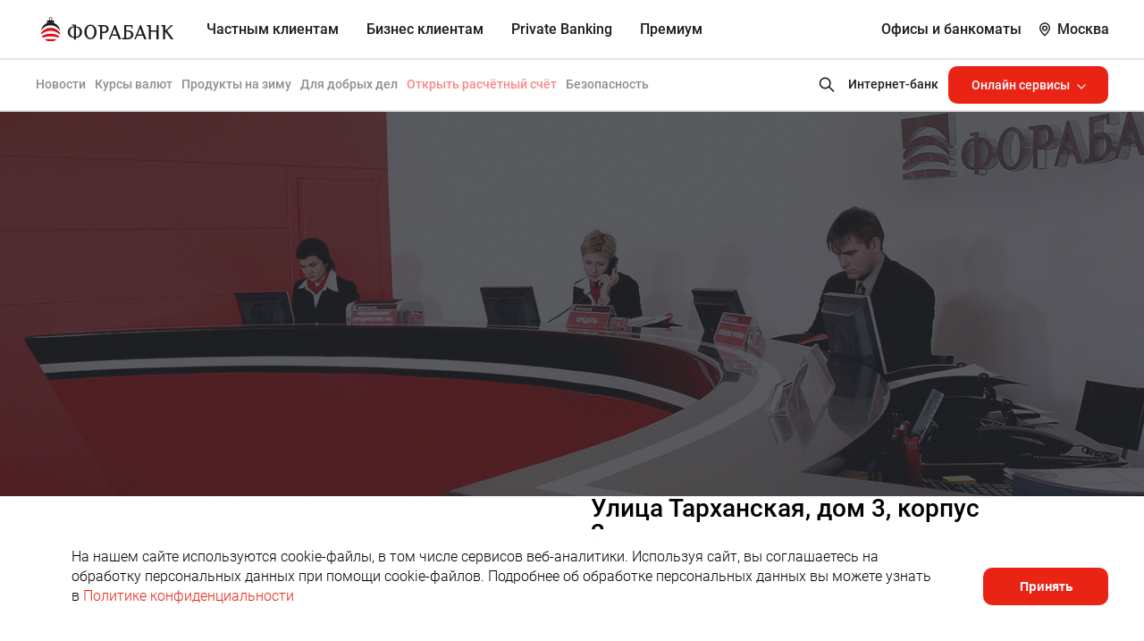

--- FILE ---
content_type: text/html; charset=UTF-8
request_url: https://www.forabank.ru/offices/terminal_pao_moskovskiy_kreditnyy_bank_4227/
body_size: 30081
content:
<!doctype html>
<html class="inner">
<head><meta name='csrf-token-name' content='csrftoken'/>
<meta name='csrf-token-value' content='188ace9a7e51281f41ca5fd15a7feec31981c917869a40c566f55f41ded7692c18f7404b6ee3203d'/>
<meta name='hmac-token-name' content='Ajax-Token'/>

    <meta http-equiv="X-UA-Compatible" content="IE=edge">
    <meta name="yandex-verification" content="b9788d9298caa7d3" />
    <meta name="google-site-verification" content="PEdk_nRWddZagJnK3MWJVtHQGXpLXDtqWwgmcJsNnGE" />
    <meta name="format-detection" content="telephone=no">
    <meta name="viewport" content="width=device-width, initial-scale=1, maximum-scale=1.0, user-scalable=no">
    <meta name="mailru-verification" content="bb5f2e505e5db522" />
<meta name="facebook-domain-verification" content="3afc0fmbatjkamxv4r73jbw673jned" />
<meta name="yandex-verification" content="7052ce93b0c5d23a" />
<meta name="yandex-verification" content="75faaa7bdecef8cd" />
<meta name="verify-admitad" content="a634ca1030" />

    <title>Офисы и банкоматы ФОРА-БАНКа | Терминал ПАО «МОСКОВСКИЙ КРЕДИТНЫЙ БАНК» | Москва</title>


    <meta http-equiv="Content-Type" content="text/html; charset=UTF-8" />
<meta name="description" content="Москва | Терминал ПАО «МОСКОВСКИЙ КРЕДИТНЫЙ БАНК» | Улица Тарханская, дом 3, корпус 2 | Прием наличных..." />
<link href="/bitrix/css/arturgolubev.cookiealert/style.min.css?17655247564696" type="text/css"  rel="stylesheet" />
<link href="/static_new/css/animate.css?163575518872259" type="text/css"  data-template-style="true"  rel="stylesheet" />
<link href="/static_new/css/reset.css?16357551881246" type="text/css"  data-template-style="true"  rel="stylesheet" />
<link href="/static_new/css/normalize.css?16946759957926" type="text/css"  data-template-style="true"  rel="stylesheet" />
<link href="/static_new/css/ion.rangeSlider.css?16357551883355" type="text/css"  data-template-style="true"  rel="stylesheet" />
<link href="/static_new/css/nouislider.css?16357551884803" type="text/css"  data-template-style="true"  rel="stylesheet" />
<link href="/static_new/css/ion.rangeSlider.skinSimple.css?16357551882101" type="text/css"  data-template-style="true"  rel="stylesheet" />
<link href="/static_new/css/jquery.mCustomScrollbar.min.css?163575518842839" type="text/css"  data-template-style="true"  rel="stylesheet" />
<link href="/static_new/css/slick.css?16357551881733" type="text/css"  data-template-style="true"  rel="stylesheet" />
<link href="/static_new/css/fonts.css?16357551881835" type="text/css"  data-template-style="true"  rel="stylesheet" />
<link href="/static_new/css/OverlayScrollbars.css?163575518823741" type="text/css"  data-template-style="true"  rel="stylesheet" />
<link href="/static_new/css/style.css?1765542720344050" type="text/css"  data-template-style="true"  rel="stylesheet" />
<link href="/static_new/css/rko.css?169812741236803" type="text/css"  data-template-style="true"  rel="stylesheet" />
<link href="/static_new/css/konstructor_new.css?175335481920847" type="text/css"  data-template-style="true"  rel="stylesheet" />
<link href="/static_new/css/media.css?1764750762105970" type="text/css"  data-template-style="true"  rel="stylesheet" />
<link href="/static_new/css/new.css?163575518851075" type="text/css"  data-template-style="true"  rel="stylesheet" />
<link href="/bitrix/templates/fora/landings/template_styles.css?173952099132005" type="text/css"  data-template-style="true"  rel="stylesheet" />
<link href="/bitrix/templates/fora/template_styles.css?17534297802323" type="text/css"  data-template-style="true"  rel="stylesheet" />
    <meta property="og:type" content="website" />
    <meta property="og:site_name" content="Фора Банк">
    <meta property="og:url" content="https://www.forabank.ru/offices/terminal_pao_moskovskiy_kreditnyy_bank_4227/">
    <meta property="og:title" content="Офисы и банкоматы ФОРА-БАНКа | Терминал ПАО «МОСКОВСКИЙ КРЕДИТНЫЙ БАНК» | Москва" />
    <meta property="og:image" content="https://www.forabank.ru/img/blank/offices.jpg" />
    <link rel="image_src" href="https://www.forabank.ru/img/blank/offices.jpg" />
    <meta property="og:description" content="Москва | Терминал ПАО «МОСКОВСКИЙ КРЕДИТНЫЙ БАНК» | Улица Тарханская, дом 3, корпус 2 | Прием наличных..." />
    
<!-- Yandex.Metrika counter -->
<script charset="utf-8" src="/639388769c657e04c32e90fc.js?1765368791786"></script>
<script type="text/javascript" data-skip-moving="true">
   (function(m,e,t,r,i,k,a){m[i]=m[i]||function(){(m[i].a=m[i].a||[]).push(arguments)};
   m[i].l=1*new Date();k=e.createElement(t),a=e.getElementsByTagName(t)[0],k.async=1,k.src=r,a.parentNode.insertBefore(k,a)})
   (window, document, "script", "https://mc.yandex.ru/metrika/tag.js", "ym");

   ym(20945239, "init", {
        clickmap:true,
        trackLinks:true,
        accurateTrackBounce:true,
        webvisor:true
   });
</script>
<noscript><div><img src="https://mc.yandex.ru/watch/20945239" style="position:absolute; left:-9999px;" alt="" /></div></noscript>
<!-- /Yandex.Metrika counter -->

<!-- скрипт для advcake по окончании убрать 30-01-2023 -->

</head>
<body><noscript><img src="/3717bf890e7859a9a586e0bb0eb67634.gif" width="0" height="0" alt="" /></noscript>


<svg xmlns="http://www.w3.org/2000/svg" xmlns:xlink="http://www.w3.org/1999/xlink" display="none">
    <symbol id="icon-viber" viewBox="0 0 26 26" fill="none">
        <rect opacity="0.1" width="26" height="26" rx="13" fill="white"/>
        <g opacity="0.5" clip-path="url(#clip0)">
            <path d="M17.644 11.9502C17.6597 10.108 16.0906 8.41911 14.1463 8.18557C14.1076 8.18098 14.0655 8.174 14.0209 8.16662C13.9247 8.15067 13.8251 8.13428 13.7247 8.13428C13.3262 8.13428 13.2197 8.4142 13.1916 8.58114C13.1644 8.74346 13.1904 8.87977 13.2688 8.98645C13.4008 9.16589 13.633 9.19775 13.8195 9.22327C13.8741 9.23082 13.9257 9.23784 13.9689 9.24754C15.7158 9.63788 16.304 10.2516 16.5914 11.9836C16.5985 12.0259 16.6016 12.0781 16.605 12.1334C16.6175 12.3404 16.6437 12.7712 17.1068 12.7712H17.1068C17.1454 12.7712 17.1868 12.7678 17.2299 12.7613C17.6612 12.6957 17.6477 12.302 17.6412 12.1128C17.6393 12.0595 17.6376 12.0091 17.6421 11.9756C17.6433 11.9671 17.6439 11.9587 17.644 11.9502Z" fill="white"/>
            <path d="M13.6116 7.50921C13.6634 7.51294 13.7123 7.51651 13.7531 7.52276C16.6217 7.9639 17.9409 9.323 18.3065 12.214C18.3127 12.2631 18.3136 12.3231 18.3147 12.3865C18.3183 12.6124 18.3258 13.0823 18.8304 13.092L18.8461 13.0922C19.0044 13.0922 19.1302 13.0444 19.2203 12.9502C19.3774 12.7859 19.3664 12.5418 19.3576 12.3457C19.3554 12.2975 19.3533 12.2522 19.3539 12.2125C19.3903 9.2558 16.831 6.57466 13.8769 6.47495C13.8646 6.47455 13.853 6.4752 13.8411 6.47686C13.8353 6.47771 13.8246 6.47877 13.8062 6.47877C13.7767 6.47877 13.7405 6.47621 13.702 6.47361C13.6556 6.47045 13.6029 6.4668 13.5495 6.4668C13.0791 6.4668 12.9896 6.80117 12.9782 7.0005C12.9518 7.46116 13.3974 7.49359 13.6116 7.50921Z" fill="white"/>
            <path d="M18.1682 15.9505C18.1072 15.9039 18.0441 15.8557 17.9851 15.8081C17.6719 15.5561 17.3387 15.3238 17.0164 15.0991C16.9496 15.0525 16.8827 15.0059 16.8161 14.9591C16.4033 14.6692 16.0322 14.5283 15.6816 14.5283C15.2094 14.5283 14.7976 14.7892 14.4578 15.3037C14.3073 15.5318 14.1246 15.6427 13.8995 15.6427C13.7664 15.6427 13.6152 15.6047 13.4501 15.5298C12.1177 14.9256 11.1663 13.9992 10.6223 12.7765C10.3593 12.1855 10.4445 11.7991 10.9074 11.4847C11.1702 11.3063 11.6594 10.9742 11.6248 10.3383C11.5855 9.61607 9.99206 7.44307 9.32067 7.19626C9.03641 7.09173 8.73774 7.09076 8.43136 7.19383C7.65954 7.45329 7.10567 7.90896 6.82948 8.51149C6.56259 9.09369 6.57464 9.77729 6.86434 10.4884C7.70182 12.5444 8.87928 14.337 10.3641 15.8162C11.8175 17.2643 13.6039 18.4504 15.6735 19.3416C15.8601 19.4219 16.0558 19.4657 16.1986 19.4976C16.2473 19.5086 16.2894 19.5179 16.32 19.5263C16.3369 19.5309 16.3542 19.5333 16.3716 19.5335L16.388 19.5336C16.388 19.5336 16.388 19.5336 16.3881 19.5336C17.3615 19.5336 18.5303 18.6441 18.8893 17.63C19.2038 16.742 18.6296 16.3031 18.1682 15.9505Z" fill="white"/>
            <path d="M14.0424 9.85778C13.8757 9.862 13.5289 9.8706 13.4072 10.2238C13.3502 10.3889 13.3571 10.5323 13.4275 10.6499C13.5308 10.8224 13.7287 10.8753 13.9088 10.9043C14.5617 11.0091 14.8971 11.3701 14.9642 12.0405C14.9953 12.3531 15.2058 12.5714 15.4761 12.5714H15.4761C15.4961 12.5714 15.5165 12.5702 15.5368 12.5677C15.8619 12.5291 16.0194 12.2902 16.0052 11.858C16.0104 11.4069 15.7743 10.8947 15.3728 10.4868C14.9699 10.0776 14.4842 9.8471 14.0424 9.85778Z" fill="white"/>
        </g>
    </symbol>
    <symbol id="icon-whatsapp" viewbox="0 0 26 26" fill="none">
        <path opacity="0.1" d="M0 13C0 5.8203 5.8203 0 13 0C20.1797 0 26 5.8203 26 13C26 20.1797 20.1797 26 13 26C5.8203 26 0 20.1797 0 13Z" fill="white"/>
        <g opacity="0.5">
            <path d="M13.0015 6.4668H12.9983C9.39594 6.4668 6.46655 9.397 6.46655 13.0001C6.46655 14.4293 6.92715 15.7539 7.71034 16.8295L6.89612 19.2566L9.40737 18.4538C10.4405 19.1382 11.6728 19.5335 13.0015 19.5335C16.6038 19.5335 19.5332 16.6024 19.5332 13.0001C19.5332 9.39781 16.6038 6.4668 13.0015 6.4668ZM16.8031 15.6927C16.6455 16.1378 16.0199 16.5069 15.5209 16.6147C15.1796 16.6874 14.7337 16.7454 13.2326 16.1231C11.3127 15.3276 10.0762 13.3766 9.97985 13.25C9.88757 13.1234 9.20402 12.2169 9.20402 11.2794C9.20402 10.3419 9.68014 9.88536 9.87205 9.68936C10.0297 9.52848 10.2902 9.45498 10.5401 9.45498C10.6209 9.45498 10.6936 9.45906 10.759 9.46233C10.9509 9.4705 11.0472 9.48193 11.1738 9.78491C11.3314 10.1647 11.7153 11.1022 11.761 11.1986C11.8076 11.2949 11.8541 11.4256 11.7888 11.5522C11.7275 11.6828 11.6736 11.7408 11.5773 11.8519C11.4809 11.963 11.3894 12.0479 11.2931 12.1671C11.2049 12.2708 11.1052 12.3819 11.2163 12.5738C11.3274 12.7617 11.7112 13.388 12.2763 13.8911C13.0056 14.5404 13.5969 14.7478 13.8084 14.836C13.966 14.9013 14.1538 14.8858 14.269 14.7633C14.4152 14.6057 14.5957 14.3444 14.7794 14.0871C14.9101 13.9025 15.075 13.8797 15.2482 13.945C15.4246 14.0063 16.358 14.4677 16.5499 14.5632C16.7419 14.6596 16.8684 14.7053 16.915 14.7862C16.9607 14.867 16.9607 15.2468 16.8031 15.6927Z" fill="white"/>
        </g>
    </symbol>
    <symbol id="icon-vk" viewbox="0 0 26 26" fill="none">
        <rect opacity="0.1" width="26" height="26" rx="13" fill="white"/>
        <path opacity="0.5" d="M13.3178 9.53322C12.5106 9.53733 11.9959 9.5384 11.2702 9.5384C10.6633 9.5384 10.3225 9.80676 10.3116 9.96684C10.3017 10.1132 10.6115 10.2316 10.7998 10.35C10.9816 10.4731 11.1458 10.8639 11.1458 11.1279V13.4307C11.1458 13.6495 11.1003 13.8019 10.9384 13.9445C10.8614 14.0125 10.7697 14.0306 10.6707 14.03C10.5905 14.0295 10.4815 14.0131 10.4064 13.907C9.60699 12.7766 9.60435 12.637 8.48447 10.359C8.43015 10.2486 8.37649 10.1313 8.26526 10.0432C8.15402 9.95508 7.98918 9.89695 7.72493 9.89695C6.82478 9.89695 6.26926 9.91119 5.67738 9.91119C5.11713 9.91119 5.17102 10.2865 5.24606 10.4574C5.91774 11.9873 6.59971 13.4481 7.38367 14.9309C8.30176 16.6673 9.14107 17.7103 10.5533 18.4594C10.8812 18.6333 11.4722 18.8128 12.1554 18.8128H13.6069C13.7934 18.8128 14.1034 18.652 14.1034 18.4361V17.2466C14.1034 16.9064 14.4139 16.7827 14.5833 16.699C14.7828 16.6005 14.9921 16.7558 15.0975 16.8789C15.909 17.8266 15.8168 17.7235 16.5562 18.572C16.7233 18.7638 16.8494 18.8646 17.1652 18.8646C19.2978 18.8646 19.2995 18.869 19.8088 18.8646C19.9486 18.8633 20.1563 18.6342 20.2022 18.5448C20.2628 18.4269 20.4005 18.006 20.1797 17.7332C19.4303 16.8075 18.6664 15.9599 17.9343 15.1186C17.8784 15.0544 17.8363 14.9676 17.8347 14.8791C17.833 14.7823 17.8825 14.6884 17.9343 14.6099C18.7554 13.3649 19.4337 12.3106 20.1714 11.0011C20.4112 10.5754 20.3802 10.2739 20.3361 10.1701C20.285 10.0498 20.1279 9.88376 19.9474 9.88271C18.9622 9.87667 18.5361 9.8616 17.4852 9.86329C17.1713 9.86381 16.8933 9.83747 16.7209 10.2503C16.259 11.3566 15.5054 13.0447 14.8511 13.7465C14.7303 13.876 14.5689 13.9723 14.4281 13.973C14.2872 13.9738 14.1375 13.869 14.1164 13.6183C14.1003 12.4143 14.1137 11.3871 14.1081 10.2076C14.1064 9.84707 13.9673 9.75431 13.8617 9.67431C13.7184 9.56579 13.4921 9.53231 13.3178 9.53322Z" fill="white"/>
    </symbol>
	<symbol id="icon-ok" viewbox="0 0 26 26" fill="none">
		<rect opacity="0.1" width="26" height="26" rx="13" fill="white"/>
		<g>
			<path opacity="0.5" fill="#fff" d="M13.08,13.23a4,4,0,0,1-4-4,4,4,0,0,1,4-4,4,4,0,0,1,0,8Zm-1.65-4a1.65,1.65,0,1,0,1.65-1.65A1.65,1.65,0,0,0,11.43,9.21Z"/>
			<path opacity="0.5" fill="#fff" d="M11.6,16.46c-.17-.07-.32-.07-.46-.14a6.74,6.74,0,0,1-2.19-1,1.07,1.07,0,0,1,.5-1.93,1.16,1.16,0,0,1,.79.18,4.08,4.08,0,0,0,1.8.71,7.54,7.54,0,0,0,1.25.11,4.63,4.63,0,0,0,2.51-.82A1,1,0,0,1,17,13.48a1,1,0,0,1,.54,1,1.1,1.1,0,0,1-.43.82,5.8,5.8,0,0,1-2.22,1,1.42,1.42,0,0,1-.33.11l0,0,.1.11c.76.75,1.55,1.51,2.3,2.3A1.09,1.09,0,0,1,17,20.3a1.1,1.1,0,0,1-1.65.15c-.76-.76-1.51-1.47-2.3-2.23L13,18.15c-.07.07-.14.18-.22.25l-1.9,2a1.09,1.09,0,0,1-1.36.22,1.1,1.1,0,0,1-.25-1.69l2.22-2.33C11.53,16.5,11.57,16.5,11.6,16.46Z"/>
		</g>
	</symbol>
    <symbol id="icon-fb" viewbox="0 0 26 26" fill="none">
        <rect opacity="0.1" width="26" height="26" rx="13" fill="white"/>
        <path opacity="0.5" fill-rule="evenodd" clip-rule="evenodd" d="M11.5608 19.6527H14.2853V13.0589H16.1028L16.3436 10.787H14.2853L14.2881 9.64935C14.2881 9.05712 14.3447 8.73918 15.1946 8.73918H16.3306V6.4668H14.5127C12.3292 6.4668 11.5608 7.56926 11.5608 9.42272V10.787H10.1998V13.0593H11.5608V19.6527Z" fill="white"/>
    </symbol>
    <symbol id="icon-telegram" viewbox="0 0 26 26" fill="none">
        <rect opacity="0.1" width="26" height="26" rx="13" fill="white"/>
        <path opacity="0.5" d="M10.807 14.7815L10.5847 17.9085C10.9028 17.9085 11.0406 17.7718 11.2058 17.6078L12.697 16.1826L15.7871 18.4455C16.3538 18.7614 16.7531 18.595 16.906 17.9242L18.9343 8.41988L18.9348 8.41932C19.1146 7.58157 18.6319 7.25397 18.0797 7.45949L6.15738 12.024C5.34371 12.3399 5.35603 12.7935 6.01906 12.999L9.06713 13.9471L16.1472 9.51692C16.4804 9.29628 16.7833 9.41836 16.5341 9.639L10.807 14.7815Z" fill="white"/>
    </symbol>
    <symbol id="icon-insta" viewBox="0 0 26 26" fill="none" xmlns="http://www.w3.org/2000/svg">
        <rect opacity="0.1" width="26" height="26" rx="13" fill="white"/>
        <g opacity="0.5">
            <path d="M16 7H10C9.20435 7 8.44129 7.31615 7.87868 7.8789C7.31607 8.44165 7 9.20491 7 10.0008V16.0023C7 16.3963 7.0776 16.7866 7.22836 17.1506C7.37913 17.5147 7.6001 17.8455 7.87868 18.1241C8.44129 18.6869 9.20435 19.003 10 19.003H16C16.394 19.003 16.7841 18.9254 17.1481 18.7746C17.512 18.6238 17.8427 18.4028 18.1213 18.1241C18.3999 17.8455 18.6209 17.5147 18.7716 17.1506C18.9224 16.7866 19 16.3963 19 16.0023V10.0008C19 9.60669 18.9224 9.21649 18.7716 8.85242C18.6209 8.48835 18.3999 8.15755 18.1213 7.8789C17.8427 7.60026 17.512 7.37922 17.1481 7.22842C16.7841 7.07762 16.394 7 16 7ZM13 15.8822C12.4304 15.8822 11.8736 15.7133 11.4 15.3968C10.9263 15.0802 10.5572 14.6303 10.3392 14.1039C10.1212 13.5775 10.0642 12.9983 10.1753 12.4395C10.2865 11.8807 10.5608 11.3674 10.9635 10.9645C11.3663 10.5617 11.8795 10.2873 12.4381 10.1761C12.9968 10.065 13.5759 10.122 14.1021 10.3401C14.6284 10.5581 15.0782 10.9273 15.3946 11.4011C15.7111 11.8748 15.88 12.4318 15.88 13.0015C15.88 13.7655 15.5766 14.4983 15.0365 15.0385C14.4964 15.5787 13.7638 15.8822 13 15.8822ZM16.36 10.3609C16.1701 10.3609 15.9845 10.3045 15.8267 10.199C15.6688 10.0935 15.5457 9.94354 15.4731 9.76808C15.4004 9.59262 15.3814 9.39954 15.4184 9.21327C15.4555 9.027 15.5469 8.85591 15.6812 8.72161C15.8154 8.58732 15.9865 8.49587 16.1727 8.45882C16.3589 8.42176 16.552 8.44078 16.7274 8.51346C16.9028 8.58614 17.0527 8.70921 17.1582 8.86713C17.2637 9.02504 17.32 9.21069 17.32 9.40061C17.32 9.65528 17.2189 9.89952 17.0388 10.0796C16.8588 10.2597 16.6146 10.3609 16.36 10.3609Z" fill="white"/>
        </g>
    </symbol>
    <symbol id="icon-skype" viewBox="0 0 26 26" fill="none" xmlns="http://www.w3.org/2000/svg">
        <rect opacity="0.1" width="26" height="26" rx="13" fill="white"/>
        <path opacity="0.5" fill-rule="evenodd" clip-rule="evenodd" d="M13.0744 6.48913C16.7625 6.48913 19.7515 9.437 19.7515 13.0726C19.7515 13.5582 19.699 14.0299 19.5975 14.4866C19.8547 14.9976 20 15.5734 20 16.1824C20 18.2902 18.2666 20 16.1281 20C15.4649 20 14.8428 19.8355 14.2968 19.5468C13.8995 19.6185 13.4917 19.657 13.0735 19.657C9.38625 19.657 6.39638 16.7091 6.39638 13.0726C6.39638 12.6203 6.44362 12.1766 6.532 11.7496C6.19425 11.1818 6 10.5229 6 9.8185C6 7.70887 7.73338 6 9.87275 6C10.6296 6 11.3358 6.21525 11.9325 6.58538C12.3044 6.52238 12.6859 6.48913 13.0744 6.48913ZM15.142 17.2333C15.7344 16.9918 16.1902 16.6506 16.4991 16.2192C16.8089 15.7869 16.9664 15.2926 16.9672 14.7509C16.9672 14.2977 16.8762 13.9083 16.696 13.5907C16.5157 13.2757 16.2629 13.0132 15.9435 12.8076C15.6285 12.6054 15.2452 12.4331 14.7999 12.2939C14.3606 12.1548 13.8645 12.0262 13.3237 11.9124C12.8959 11.8153 12.5852 11.7392 12.3997 11.6884C12.2186 11.6394 12.0375 11.5694 11.8625 11.4828C11.6927 11.3988 11.5589 11.2999 11.4644 11.1844C11.3742 11.0768 11.3305 10.9517 11.3305 10.8021C11.3305 10.5571 11.4661 10.3506 11.7444 10.1712C12.0331 9.98394 12.4234 9.88944 12.9011 9.88944C13.4174 9.88944 13.7919 9.97344 14.0167 10.1423C14.2477 10.3164 14.4499 10.5623 14.6161 10.8738C14.7596 11.1171 14.89 11.2877 15.0151 11.3971C15.149 11.5134 15.3432 11.5738 15.59 11.5738C15.8612 11.5738 16.0922 11.4793 16.276 11.2921C16.458 11.1066 16.5499 10.8922 16.5499 10.6568C16.5499 10.4127 16.479 10.1598 16.3407 9.90607C16.2042 9.65407 15.9855 9.41344 15.6915 9.18594C15.4001 8.96107 15.0291 8.77907 14.589 8.64432C14.1506 8.50957 13.6265 8.44132 13.0306 8.44132C12.2842 8.44132 11.6254 8.54282 11.0715 8.74494C10.5089 8.94882 10.0731 9.24894 9.77474 9.63307C9.47374 10.0198 9.32149 10.4678 9.32149 10.9648C9.32149 11.4863 9.46674 11.9299 9.75374 12.2852C10.0355 12.6326 10.4222 12.9108 10.9009 13.1121C11.3681 13.3098 11.957 13.4822 12.6509 13.6283C13.1601 13.7333 13.5722 13.8348 13.8759 13.9276C14.1664 14.0177 14.4061 14.1481 14.5881 14.3161C14.7605 14.4762 14.8454 14.6809 14.8454 14.9399C14.8454 15.2689 14.6844 15.5384 14.351 15.7616C14.0115 15.9899 13.5582 16.1072 13.0061 16.1072C12.6054 16.1072 12.279 16.0486 12.0366 15.9366C11.796 15.8237 11.6079 15.6802 11.4757 15.5078C11.3401 15.3319 11.2115 15.1062 11.0934 14.8384C10.9875 14.5943 10.8554 14.4036 10.7022 14.2741C10.5412 14.1402 10.3435 14.0728 10.1142 14.0728C9.83424 14.0728 9.59974 14.1577 9.41686 14.3283C9.23224 14.4989 9.13861 14.7089 9.13861 14.9487C9.13861 15.3363 9.28124 15.7362 9.56561 16.1387C9.84649 16.5394 10.2157 16.8623 10.6646 17.1012C11.2929 17.4302 12.097 17.5964 13.056 17.5964C13.8557 17.5964 14.5566 17.4731 15.142 17.2333Z" fill="white"/>
    </symbol>
    <symbol id="icon-mark" viewBox="0 0 12 16" fill="none">
        <path d="M0.8 6.09628C0.8 3.16459 3.14541 0.8 6 0.8C8.85468 0.8 11.2 3.16458 11.2 6.09628C11.2 6.91477 10.8895 7.86548 10.3554 8.87511C9.82652 9.8747 9.11171 10.8702 8.38116 11.7619C7.65272 12.651 6.92206 13.4208 6.37254 13.9689C6.23206 14.109 6.10373 14.2344 5.99066 14.3432C5.8802 14.2402 5.75538 14.1219 5.61908 13.9899C5.0709 13.4589 4.34195 12.7099 3.61527 11.8355C2.88658 10.9587 2.17363 9.97179 1.64604 8.96543C1.11462 7.95178 0.8 6.97253 0.8 6.09628Z" stroke="black" stroke-width="1.6"/>
        <rect x="3.7" y="4.12871" width="4.6" height="4.6" rx="2.3" stroke="black" stroke-width="1"/>
    </symbol>
    <symbol id="icon-map" viewBox="0 0 17 22" fill="none">
        <g>
            <path d="M1 8.6364C1 4.41154 4.38037 1 8.5 1C12.6198 1 16 4.41153 16 8.6364C16 9.82689 15.5494 11.1962 14.788 12.6354C14.0332 14.0621 13.0146 15.48 11.9765 16.7472C10.9409 18.0112 9.90257 19.1051 9.12193 19.8837C8.88362 20.1214 8.66987 20.3292 8.48822 20.5029C8.30957 20.3374 8.10034 20.1402 7.86761 19.9148C7.08863 19.1603 6.05244 18.0956 5.01908 16.8522C3.98322 15.6057 2.96703 14.1997 2.21379 12.7629C1.45578 11.317 1 9.90775 1 8.6364Z" stroke="" stroke-width="2"/>
            <rect x="5.25" y="5.85742" width="6.5" height="6.5" rx="3.25" stroke="" stroke-width="2"/>
        </g>
    </symbol>
    <symbol id="icon-metro" viewBox="0 0 26 26"  fill="none">
        <g>
            <circle cx="13" cy="13" r="11" stroke-width="2"/>
            <path d="M9,18 L9,8 L13,16 L17,8 L17,18" stroke-width="2" />
        </g>
    </symbol>
    <symbol id="icon-arrow-down" viewBox="0 0 10 6" fill="none">
        <path d="M4.96469 4.01352L5 4.04875L5.03531 4.01352L8.98751 0.0706146L9.9292 1.0094L5 5.92936L0.0707989 1.0094L1.01249 0.0706144L4.96469 4.01352Z" fill="white" stroke="#E62613" stroke-width="0.1"/>
    </symbol>
    <symbol id="icon-list" viewBox="0 0 22 17" fill="none">
        <g>
            <line x1="4" y1="1" x2="22" y2="1" stroke="" stroke-width="2"/>
            <line x1="4" y1="15.3999" x2="22" y2="15.3999" stroke="" stroke-width="2"/>
            <line x1="4" y1="8.19971" x2="22" y2="8.19971" stroke="" stroke-width="2"/>
            <line y1="1" x2="2" y2="1" stroke="" stroke-width="2" stroke-linejoin="round"/>
            <line y1="8.2002" x2="2" y2="8.2002" stroke="" stroke-width="2" stroke-linejoin="round"/>
            <line y1="15.3999" x2="2" y2="15.3999" stroke="" stroke-width="2" stroke-linejoin="round"/>
        </g>
    </symbol>
    <symbol id="icon-filter" viewBox="0 0 14 8" fill="none">
        <path fill-rule="evenodd" clip-rule="evenodd" d="M13.1145 2.2951L0 2.2951L0 0.983643L13.1145 0.983643V2.2951Z" fill="#1D1D1B"/>
        <path fill-rule="evenodd" clip-rule="evenodd" d="M13.1145 7.0158L0 7.0158L0 5.70435L13.1145 5.70435V7.0158Z" fill="#1D1D1B"/>
        <path d="M1.96729 1.63932C1.96729 0.733948 2.70123 0 3.6066 0C4.51197 0 5.24592 0.733948 5.24592 1.63932C5.24592 2.54469 4.51197 3.27864 3.6066 3.27864C2.70123 3.27864 1.96729 2.54469 1.96729 1.63932Z" fill="#1D1D1B"/>
        <path fill-rule="evenodd" clip-rule="evenodd" d="M2.62301 1.63932C2.62301 2.18254 3.06338 2.62291 3.6066 2.62291C4.14983 2.62291 4.59019 2.18254 4.59019 1.63932C4.59019 1.0961 4.14983 0.655727 3.6066 0.655727C3.06338 0.655727 2.62301 1.0961 2.62301 1.63932ZM3.6066 0C2.70123 0 1.96729 0.733948 1.96729 1.63932C1.96729 2.54469 2.70123 3.27864 3.6066 3.27864C4.51197 3.27864 5.24592 2.54469 5.24592 1.63932C5.24592 0.733948 4.51197 0 3.6066 0Z" fill="#1D1D1B"/>
        <path d="M7.86865 6.36002C7.86865 5.45465 8.6026 4.7207 9.50797 4.7207C10.4133 4.7207 11.1473 5.45465 11.1473 6.36002C11.1473 7.26539 10.4133 7.99934 9.50797 7.99934C8.6026 7.99934 7.86865 7.26539 7.86865 6.36002Z" fill="#1D1D1B"/>
        <path fill-rule="evenodd" clip-rule="evenodd" d="M8.52438 6.36002C8.52438 6.90324 8.96475 7.34361 9.50797 7.34361C10.0512 7.34361 10.4916 6.90324 10.4916 6.36002C10.4916 5.8168 10.0512 5.37643 9.50797 5.37643C8.96475 5.37643 8.52438 5.8168 8.52438 6.36002ZM9.50797 4.7207C8.6026 4.7207 7.86865 5.45465 7.86865 6.36002C7.86865 7.26539 8.6026 7.99934 9.50797 7.99934C10.4133 7.99934 11.1473 7.26539 11.1473 6.36002C11.1473 5.45465 10.4133 4.7207 9.50797 4.7207Z" fill="#1D1D1B"/>
    </symbol>
    <symbol id="icon-clock" viewBox="0 0 34 30" fill="none">
        <path d="M30.5118 9.73346L31.3734 8.87176C31.4491 8.79737 31.5092 8.70874 31.5504 8.61099C31.5916 8.51323 31.613 8.40829 31.6134 8.30222C31.6139 8.19614 31.5933 8.09103 31.5529 7.99294C31.5125 7.89486 31.4531 7.80574 31.3781 7.73073C31.3031 7.65573 31.214 7.59631 31.1159 7.55592C31.0178 7.51552 30.9127 7.49495 30.8066 7.49538C30.7005 7.49581 30.5956 7.51724 30.4978 7.55843C30.4001 7.59962 30.3115 7.65976 30.2371 7.73538L29.3403 8.63216C27.8263 7.3854 26.0303 6.52813 24.1088 6.1352V4.28571H24.9124C25.1255 4.28571 25.3299 4.20105 25.4806 4.05035C25.6313 3.89965 25.716 3.69526 25.716 3.48214V0.803571C25.716 0.590451 25.6313 0.386059 25.4806 0.235361C25.3299 0.0846617 25.1255 0 24.9124 0H18.4838C18.2707 0 18.0663 0.0846617 17.9156 0.235361C17.7649 0.386059 17.6802 0.590451 17.6802 0.803571V3.48214C17.6802 3.69526 17.7649 3.89965 17.9156 4.05035C18.0663 4.20105 18.2707 4.28571 18.4838 4.28571H19.2874V6.1352C17.3659 6.52813 15.5699 7.3854 14.0559 8.63216L13.1592 7.73538C13.0848 7.65976 12.9961 7.59962 12.8984 7.55843C12.8006 7.51724 12.6957 7.49581 12.5896 7.49538C12.4835 7.49495 12.3784 7.51552 12.2803 7.55592C12.1822 7.59631 12.0931 7.65573 12.0181 7.73073C11.9431 7.80574 11.8837 7.89486 11.8433 7.99294C11.8029 8.09103 11.7823 8.19614 11.7828 8.30222C11.7832 8.40829 11.8046 8.51323 11.8458 8.61099C11.887 8.70874 11.9472 8.79737 12.0228 8.87176L12.8844 9.73346C10.8007 11.9604 9.6424 14.8967 9.64453 17.9464C9.64453 24.5928 15.0518 30 21.6981 30C28.3444 30 33.7517 24.5928 33.7517 17.9464C33.7538 14.8967 32.5955 11.9604 30.5118 9.73346ZM19.2874 1.60714H24.1088V2.67857H19.2874V1.60714ZM20.8945 4.28571H22.5017V5.92031C22.236 5.9027 21.9682 5.89286 21.6981 5.89286C21.428 5.89286 21.1602 5.9027 20.8945 5.92031V4.28571ZM21.6981 28.3929C15.9379 28.3929 11.2517 23.7066 11.2517 17.9464C11.2517 12.1862 15.9379 7.5 21.6981 7.5C27.4583 7.5 32.1445 12.1862 32.1445 17.9464C32.1445 23.7066 27.4583 28.3929 21.6981 28.3929Z" fill="#1D1D1B"/>
        <path d="M21.6948 9.10938C16.8208 9.10938 12.8555 13.0747 12.8555 17.9487C12.8555 22.8227 16.8208 26.7879 21.6948 26.7879C26.5687 26.7879 30.534 22.8227 30.534 17.9487C30.534 13.0747 26.5687 9.10938 21.6948 9.10938ZM28.882 17.1451H22.4983V10.7614C24.1278 10.946 25.6464 11.6779 26.8059 12.8375C27.9655 13.997 28.6974 15.5157 28.882 17.1451ZM21.6948 25.1808C19.8465 25.1806 18.0684 24.4728 16.7256 23.2026C15.3829 21.9325 14.5774 20.1965 14.4746 18.3511C14.3717 16.5056 14.9793 14.6909 16.1726 13.2794C17.3659 11.868 19.0544 10.9669 20.8912 10.7614V17.9487C20.8912 18.1618 20.9758 18.3662 21.1265 18.5169C21.2772 18.6676 21.4816 18.7522 21.6948 18.7522H28.882C28.6822 20.5193 27.8393 22.151 26.5138 23.3366C25.1884 24.5221 23.4731 25.1786 21.6948 25.1808Z" fill="#1D1D1B"/>
        <path d="M8.8404 12.3203H3.48326C3.27014 12.3203 3.06575 12.405 2.91505 12.5557C2.76435 12.7064 2.67969 12.9108 2.67969 13.1239C2.67969 13.337 2.76435 13.5414 2.91505 13.6921C3.06575 13.8428 3.27014 13.9275 3.48326 13.9275H8.8404C9.05352 13.9275 9.25791 13.8428 9.40861 13.6921C9.55931 13.5414 9.64397 13.337 9.64397 13.1239C9.64397 12.9108 9.55931 12.7064 9.40861 12.5557C9.25791 12.405 9.05352 12.3203 8.8404 12.3203Z" fill="#1D1D1B"/>
        <path d="M8.56975 19.5536C8.56975 19.3405 8.48509 19.1361 8.33439 18.9854C8.18369 18.8347 7.9793 18.75 7.76618 18.75H2.40904C2.19592 18.75 1.99153 18.8347 1.84083 18.9854C1.69013 19.1361 1.60547 19.3405 1.60547 19.5536C1.60547 19.7667 1.69013 19.9711 1.84083 20.1218C1.99153 20.2725 2.19592 20.3571 2.40904 20.3571H7.76618C7.9793 20.3571 8.18369 20.2725 8.33439 20.1218C8.48509 19.9711 8.56975 19.7667 8.56975 19.5536Z" fill="#1D1D1B"/>
        <path d="M8.30357 21.9653H4.55357C4.34045 21.9653 4.13606 22.05 3.98536 22.2007C3.83466 22.3514 3.75 22.5558 3.75 22.7689C3.75 22.982 3.83466 23.1864 3.98536 23.3371C4.13606 23.4878 4.34045 23.5725 4.55357 23.5725H8.30357C8.51669 23.5725 8.72108 23.4878 8.87178 23.3371C9.02248 23.1864 9.10714 22.982 9.10714 22.7689C9.10714 22.5558 9.02248 22.3514 8.87178 22.2007C8.72108 22.05 8.51669 21.9653 8.30357 21.9653Z" fill="#1D1D1B"/>
        <path d="M8.57143 16.3397C8.57143 16.1266 8.48677 15.9222 8.33607 15.7715C8.18537 15.6208 7.98098 15.5361 7.76786 15.5361H0.803571C0.590451 15.5361 0.386059 15.6208 0.235361 15.7715C0.0846617 15.9222 0 16.1266 0 16.3397C0 16.5528 0.0846617 16.7572 0.235361 16.9079C0.386059 17.0586 0.590451 17.1433 0.803571 17.1433H7.76786C7.98098 17.1433 8.18537 17.0586 8.33607 16.9079C8.48677 16.7572 8.57143 16.5528 8.57143 16.3397Z" fill="#1D1D1B"/>
    </symbol>
    <symbol id="icon-24" viewBox="0 0 32 32" fill="none">
        <path d="M30.4997 28.0005H28.9997V18.5006C28.9995 18.2245 28.7755 18.0008 28.4994 18.001C28.3364 18.0011 28.1837 18.0806 28.0902 18.2141L21.0903 28.214C20.932 28.4403 20.9872 28.7521 21.2135 28.9103C21.2975 28.969 21.3973 29.0005 21.4998 29.0005H27.9997V30.5005C27.9997 30.7766 28.2236 31.0005 28.4997 31.0005C28.7759 31.0005 28.9997 30.7766 28.9997 30.5005V29.0005H30.4997C30.7758 29.0005 30.9997 28.7766 30.9997 28.5005C30.9997 28.2244 30.7758 28.0005 30.4997 28.0005ZM27.9997 28.0005H22.4598L27.9997 20.0866V28.0005Z" fill="#1D1D1B" stroke="#1D1D1B" stroke-width="0.3"/>
        <path d="M21.4995 29.9969H15.58L21.0835 23.5164C21.096 23.5015 21.1076 23.486 21.1185 23.4699C22.1538 21.9375 21.809 19.8629 20.3335 18.748C18.5394 17.4589 16.0401 17.8683 14.7511 19.6624C14.2623 20.3427 13.9994 21.1592 13.9995 21.9969C13.9995 22.273 14.2234 22.4969 14.4995 22.4969C14.7756 22.4969 14.9995 22.273 14.9995 21.9969C14.9993 20.3401 16.3424 18.9968 17.9992 18.9966C18.6272 18.9966 19.2393 19.1936 19.7495 19.5599C20.783 20.3519 21.0237 21.8104 20.2995 22.8924L14.1185 30.1733C13.9398 30.3839 13.9657 30.6994 14.1763 30.8781C14.2666 30.9547 14.3811 30.9968 14.4995 30.9968H21.4995C21.7756 30.9968 21.9995 30.773 21.9995 30.4968C21.9995 30.2207 21.7756 29.9969 21.4995 29.9969Z" fill="#1D1D1B" stroke="#1D1D1B" stroke-width="0.3"/>
        <path d="M14.5109 27.5093C14.5213 27.2334 14.306 27.0012 14.0301 26.9908C14.03 26.9908 14.03 26.9908 14.0299 26.9908C7.50683 26.7487 2.2713 21.5225 2.01749 14.9999H3.99998C4.2761 14.9999 4.49997 14.776 4.49997 14.4999C4.49997 14.2238 4.2761 13.9999 3.99998 13.9999H2.01749C2.26768 7.48876 7.4887 2.26793 13.9999 2.01799V3.49998C13.9999 3.7761 14.2238 3.99998 14.4999 3.99998C14.776 3.99998 14.9999 3.7761 14.9999 3.49998V2.01799C21.422 2.26637 26.6052 7.3517 26.9758 13.7679L25.0258 11.8179C24.8272 11.626 24.5107 11.6315 24.3188 11.8302C24.1317 12.0239 24.1317 12.3311 24.3188 12.5249L27.1098 15.3159C27.1624 15.3795 27.2301 15.4288 27.3068 15.4594C27.3264 15.4653 27.3462 15.4701 27.3663 15.4739C27.4006 15.4863 27.4361 15.4948 27.4723 15.4994C27.4773 15.4994 27.4818 15.4994 27.4868 15.4994C27.4918 15.4994 27.4963 15.4994 27.5008 15.4994C27.5389 15.4965 27.5765 15.4891 27.6128 15.4774C27.6334 15.4749 27.6537 15.4711 27.6738 15.4659C27.7415 15.4418 27.8031 15.4033 27.8543 15.3529L30.6833 12.5249C30.8751 12.3263 30.8697 12.0098 30.671 11.8179C30.4773 11.6308 30.1701 11.6308 29.9763 11.8179L27.9778 13.8149C27.6206 6.64808 21.7111 1.01756 14.5354 1.007C14.5229 1.0065 14.5124 1 14.4999 1C14.4874 1 14.4769 1.0065 14.4644 1.007C7.03633 1.01719 1.01719 7.03633 1.007 14.4644C1.007 14.4769 1 14.4874 1 14.4999C1 14.5124 1.0065 14.5229 1.007 14.5354C1.01944 21.7802 6.75315 27.7209 13.9929 27.9903H14.0114C14.2801 27.9902 14.5007 27.7778 14.5109 27.5093Z" fill="#1D1D1B" stroke="#1D1D1B" stroke-width="0.3"/>
        <path d="M21.2194 7.78311C21.0242 7.58792 20.7077 7.58792 20.5124 7.78311L15.1395 13.1556C14.7335 12.9746 14.2698 12.9746 13.864 13.1556L11.32 10.6116C11.1214 10.4198 10.8048 10.4253 10.613 10.6239C10.4259 10.8176 10.4259 11.1248 10.613 11.3186L13.152 13.8576C12.7955 14.6038 13.1115 15.4978 13.8578 15.8542C14.4306 16.1279 15.1137 16.0105 15.5625 15.5616C16.0136 15.1142 16.1298 14.4292 15.8514 13.8581L21.2194 8.4901C21.4146 8.29485 21.4146 7.97836 21.2194 7.78311ZM14.8556 14.8539C14.8555 14.854 14.8555 14.854 14.8555 14.8541C14.6577 15.0431 14.3462 15.0431 14.1485 14.8541C13.9532 14.6588 13.9532 14.3422 14.1483 14.1469C14.3436 13.9516 14.6601 13.9516 14.8555 14.1468C15.0508 14.3421 15.0508 14.6587 14.8556 14.8539Z" fill="#1D1D1B" stroke="#1D1D1B" stroke-width="0.3"/>
    </symbol>
    <symbol id="icon-storage" viewBox="0 0 30 30" fill="none">
        <path d="M30 6.17647C30 2.16529 22.2706 0 15 0C7.72941 0 0 2.16529 0 6.17647C0 6.43941 0.0423529 6.73765 0.141176 7.05882H0V23.8235C0 27.8347 7.72941 30 15 30C22.2706 30 30 27.8347 30 23.8235V7.05882H29.8588C29.9576 6.73765 30 6.43941 30 6.17647ZM15 1.76471C22.5759 1.76471 28.2353 4.09412 28.2353 6.17647C28.2353 6.87882 27.5506 7.65 26.3065 8.34529C23.8024 9.75 19.5759 10.5882 15 10.5882C10.4241 10.5882 6.19765 9.75 3.69353 8.34529C2.44941 7.65 1.76471 6.87882 1.76471 6.17647C1.76471 4.09412 7.42412 1.76471 15 1.76471ZM15 28.2353C7.42412 28.2353 1.76471 25.9059 1.76471 23.8235V20.9418C2.07353 21.18 2.41235 21.42 2.83059 21.6529C5.58706 23.1953 10.1365 24.1165 15 24.1165C15.6088 24.1165 16.2124 24.1024 16.8053 24.0741C20.9718 23.8782 24.7553 23.0029 27.1676 21.6529C27.1676 21.6512 27.1694 21.6512 27.1694 21.6512C27.5859 21.4165 27.9282 21.1782 28.2353 20.94V23.8235C28.2353 25.9059 22.5759 28.2353 15 28.2353ZM26.3065 20.1124C23.8006 21.5153 19.5759 22.3535 15 22.3535C14.4282 22.3535 13.86 22.3394 13.3024 22.3147C9.39529 22.1347 5.88529 21.3406 3.69353 20.1141C2.45118 19.4153 1.76471 18.6441 1.76471 17.9418V15.0582C2.07353 15.2965 2.41412 15.5365 2.83235 15.7694C5.58706 17.3118 10.1365 18.2329 15 18.2329C19.8635 18.2329 24.4129 17.3118 27.1676 15.7694C27.5859 15.5365 27.9265 15.2965 28.2353 15.0582V17.9418C28.2353 18.6441 27.5488 19.4153 26.3065 20.1124ZM26.3047 14.2288C23.8006 15.6318 19.5759 16.47 15 16.47C10.4241 16.47 6.19941 15.6318 3.69529 14.2288C2.45118 13.5335 1.76471 12.7606 1.76471 12.0582V9.17471C2.07353 9.41471 2.41235 9.65294 2.83059 9.88765C5.58706 11.4318 10.1347 12.3529 15 12.3529C19.8653 12.3529 24.4129 11.4318 27.1694 9.88765C27.5876 9.65294 27.9265 9.41471 28.2353 9.17471V12.0582C28.2353 12.7606 27.5488 13.5335 26.3047 14.2288Z" fill="#1D1D1B"/>
    </symbol>
    <symbol id="icon-zarpl" viewBox="0 0 19 19" fill="none" xmlns="http://www.w3.org/2000/svg">
        <path d="M16.287 4H13.6939V2C13.6939 0.89 12.9247 0 11.9652 0H6.77905C5.81961 0 5.05032 0.89 5.05032 2V4H2.45724C1.4978 4 0.728516 4.89 0.728516 6V17C0.728516 18.11 1.4978 19 2.45724 19H16.287C17.2465 19 18.0157 18.11 18.0157 17V6C18.0157 4.89 17.2465 4 16.287 4ZM6.77905 2H11.9652V4H6.77905V2ZM16.287 17H2.45724V15H16.287V17ZM16.287 12H2.45724V6H5.05032V8H6.77905V6H11.9652V8H13.6939V6H16.287V12Z" fill="#21262C"/>
    </symbol>
    <symbol id="icon-accred" viewBox="0 0 18 18" fill="none" xmlns="http://www.w3.org/2000/svg">
        <path d="M16.1515 15V16C16.1515 17.1 15.3736 18 14.4228 18H2.32174C1.3623 18 0.593018 17.1 0.593018 16V2C0.593018 0.9 1.3623 0 2.32174 0H14.4228C15.3736 0 16.1515 0.9 16.1515 2V3H8.37227C7.41283 3 6.64355 3.9 6.64355 5V13C6.64355 14.1 7.41283 15 8.37227 15H16.1515ZM8.37227 13H17.0159V5H8.37227V13ZM11.8297 10.5C11.1123 10.5 10.5332 9.83 10.5332 9C10.5332 8.17 11.1123 7.5 11.8297 7.5C12.5471 7.5 13.1263 8.17 13.1263 9C13.1263 9.83 12.5471 10.5 11.8297 10.5Z" fill="#21262C"/>
    </symbol>
    <symbol id="icon-credit" viewBox="0 0 17 18" fill="none" xmlns="http://www.w3.org/2000/svg">
        <path d="M12.6941 8V0H4.05046V4H0.593018V18H7.50791V14H9.23663V18H16.1515V8H12.6941ZM4.05046 16H2.32174V14H4.05046V16ZM4.05046 12H2.32174V10H4.05046V12ZM4.05046 8H2.32174V6H4.05046V8ZM7.50791 12H5.77919V10H7.50791V12ZM7.50791 8H5.77919V6H7.50791V8ZM7.50791 4H5.77919V2H7.50791V4ZM10.9654 12H9.23663V10H10.9654V12ZM10.9654 8H9.23663V6H10.9654V8ZM10.9654 4H9.23663V2H10.9654V4ZM14.4228 16H12.6941V14H14.4228V16ZM14.4228 12H12.6941V10H14.4228V12Z" fill="#21262C"/>
    </symbol>
    <symbol id="icon-deposit" viewBox="0 0 19 18" fill="none" xmlns="http://www.w3.org/2000/svg">
        <path d="M7.64365 13V12H1.60177L1.59312 16C1.59312 17.11 2.3624 18 3.32184 18H15.4229C16.3823 18 17.1516 17.11 17.1516 16V12H11.1011V13H7.64365ZM16.2873 4H12.8212V2L11.0925 0H7.63501L5.90629 2V4H2.45748C1.50669 4 0.72876 4.9 0.72876 6V9C0.72876 10.11 1.49804 11 2.45748 11H7.64365V9H11.1011V11H16.2873C17.2381 11 18.016 10.1 18.016 9V6C18.016 4.9 17.2381 4 16.2873 4ZM11.1011 4H7.64365V2H11.1011V4Z" fill="#21262C"/>
    </symbol>
</svg>
    <div class="main-wrapper ">
                <div class="main">
            <div class="header">
    <div class="header-inner header-inner--bordered">
        <div class="header-menu">
                    <div class="header-menu-item header-menu-item_logo mobile">
                            <a href="/" class="header-menu-item__link">        <img src="/img/logo_ny_2024_2.svg" alt="header-logo" class="header-menu-item_logo__img" width="151" height="26">
        </a>
                        </div>
                    <div class="header-menu__toggle">
                <div class="header-menu__container">
                    <div class="header-menu__wrapper header-menu__wrapper--top">
                        <div class="header-menu-item header-menu-item--search">
    <div class="footer-search-hidden">
        <form class="footer-hidden-search-form" method="get" action="/search/">
            <input type="submit" class="footer-hidden-search-form__submit" value="Поиск">
            <input type="text" class="footer-hidden-search-form__inp" placeholder="Поиск по сайту" name="q">
        </form>
    </div>
</div>
        <div class="header-menu-item header-menu-item_logo desktop">
                            <a href="/" class="header-menu-item__link">        <img src="/img/logo_ny_2024_2.svg" alt="header-logo" class="header-menu-item_logo__img" width="151" height="26">
        </a>
                        </div>
            <div class="header-menu-item header-menu-item_clients">
                    <a href="/private/" class="header-menu-item__link">Частным клиентам</a>            <div class="header-menu-item-hidden-block" style="display: none;">
                                    <ul class="header-menu-item-sub-list">
                                                    <li class="header-menu-item-sub-list-item">
                                                                    <a href="/private/cards/" class="header-menu-item-sub-list-item__link">Банковские карты</a>                            </li>
                                                        <li class="header-menu-item-sub-list-item">
                                                                    <a href="/private/mortgage/" class="header-menu-item-sub-list-item__link">Ипотека</a>                            </li>
                                                        <li class="header-menu-item-sub-list-item">
                                                                    <a href="/private/credits/" class="header-menu-item-sub-list-item__link">Потребительские кредиты</a>                            </li>
                                                        <li class="header-menu-item-sub-list-item">
                                                                    <a href="/private/deposits/" class="header-menu-item-sub-list-item__link">Вклады</a>                            </li>
                                                        <li class="header-menu-item-sub-list-item">
                                                                    <a href="/private/bankovskie-seyfy" class="header-menu-item-sub-list-item__link">Сейфы</a>                            </li>
                                                        <li class="header-menu-item-sub-list-item">
                                                                    <a href="/exchange/" class="header-menu-item-sub-list-item__link">Обмен валюты</a>                            </li>
                                                        <li class="header-menu-item-sub-list-item">
                                                                    <a href="/landings/affinity-karta/" class="header-menu-item-sub-list-item__link">Благотворительные карты</a>                            </li>
                                                        <li class="header-menu-item-sub-list-item">
                                                                    <a href="/private/monety-slitki-oms/" class="header-menu-item-sub-list-item__link">Монеты и драгоценные металлы</a>                            </li>
                                                        <li class="header-menu-item-sub-list-item">
                                                                    <a href="/private/perevody/" class="header-menu-item-sub-list-item__link">Денежные переводы</a>                            </li>
                                                </ul>
                                        <ul class="header-menu-item-sub-list">
                                                    <li class="header-menu-item-sub-list-item">
                                                                    <a href="/private/akkreditivy/" class="header-menu-item-sub-list-item__link">Аккредитивы</a>                            </li>
                                                        <li class="header-menu-item-sub-list-item">
                                                                    <a href="/private/strakhovanie/" class="header-menu-item-sub-list-item__link">Страхование</a>                            </li>
                                                        <li class="header-menu-item-sub-list-item">
                                                                    <a href="/landings/mobilnyy-bank/" class="header-menu-item-sub-list-item__link">Мобильное приложение</a>                            </li>
                                                        <li class="header-menu-item-sub-list-item">
                                                                    <a href="/landings/mirpay/" class="header-menu-item-sub-list-item__link">Mir Pay</a>                            </li>
                                                        <li class="header-menu-item-sub-list-item">
                                                                    <a href="/landings/sbp" class="header-menu-item-sub-list-item__link">Система быстрых платежей</a>                            </li>
                                                        <li class="header-menu-item-sub-list-item">
                                                                    <a href="/landings/qr-pay" class="header-menu-item-sub-list-item__link">Оплата по QR-коду</a>                            </li>
                                                        <li class="header-menu-item-sub-list-item">
                                                                    <a href="/landings/aktsii-i-programmy/" class="header-menu-item-sub-list-item__link">Акции и предложения</a>                            </li>
                                                        <li class="header-menu-item-sub-list-item">
                                                                    <a href="/antisankcii/" class="header-menu-item-sub-list-item__link">Информация и меры поддержки клиентов в связи с санкционными ограничениями</a>                            </li>
                                                </ul>
                                </div>
                </div>
        <div class="header-menu-item header-menu-item_clients">
                    <a href="/business/" class="header-menu-item__link">Бизнес клиентам</a>            <div class="header-menu-item-hidden-block" style="display: none;">
                                    <ul class="header-menu-item-sub-list">
                                                    <li class="header-menu-item-sub-list-item">
                                                                    <a href="/landings/rko/?from=kprst" class="header-menu-item-sub-list-item__link">Расчётно-кассовое обслуживание</a>                            </li>
                                                        <li class="header-menu-item-sub-list-item">
                                                                    <a href="/landings/ved2/" class="header-menu-item-sub-list-item__link">ВЭД</a>                            </li>
                                                        <li class="header-menu-item-sub-list-item">
                                                                    <a href="/business/credits/" class="header-menu-item-sub-list-item__link">Кредиты бизнесу</a>                            </li>
                                                        <li class="header-menu-item-sub-list-item">
                                                                    <a href="/business/bankovskie-garantii/" class="header-menu-item-sub-list-item__link">Банковские гарантии</a>                            </li>
                                                        <li class="header-menu-item-sub-list-item">
                                                                    <a href="/business/deposits/" class="header-menu-item-sub-list-item__link">Депозиты бизнесу</a>                            </li>
                                                </ul>
                                        <ul class="header-menu-item-sub-list">
                                                    <li class="header-menu-item-sub-list-item">
                                                                    <a href="/lendingi/business-card/" class="header-menu-item-sub-list-item__link">Корпоративные карты</a>                            </li>
                                                        <li class="header-menu-item-sub-list-item">
                                                                    <a href="/landings/zarplatnye-proekty/" class="header-menu-item-sub-list-item__link">Зарплатные проекты</a>                            </li>
                                                        <li class="header-menu-item-sub-list-item">
                                                                    <a href="/business/acquiring/" class="header-menu-item-sub-list-item__link">Эквайринг</a>                            </li>
                                                        <li class="header-menu-item-sub-list-item">
                                                                    <a href="/business/stroi-kontrakt/" class="header-menu-item-sub-list-item__link">Банковское сопровождение контрактов</a>                            </li>
                                                        <li class="header-menu-item-sub-list-item">
                                                                    <a href="/antisankcii/" class="header-menu-item-sub-list-item__link">Информация и меры поддержки клиентов в связи с санкционными ограничениями</a>                            </li>
                                                </ul>
                                </div>
                </div>
        <div class="header-menu-item header-menu-item_clients">
                    <a href="/landings/mir-supreme/" class="header-menu-item__link">Private Banking</a>    </div>
        <div class="header-menu-item header-menu-item_clients">
                    <a href="/lendingi/premialnoe-obsluzhivanie/" class="header-menu-item__link">Премиум</a>            <div class="header-menu-item-hidden-block" style="display: none;">
                                    <ul class="header-menu-item-sub-list">
                                                    <li class="header-menu-item-sub-list-item">
                                                                    <a href="/lendingi/premialnoe-obsluzhivanie/" class="header-menu-item-sub-list-item__link">Премиальное обслуживание</a>                            </li>
                                                </ul>
                                </div>
                </div>
                            <div class="header-menu-mobile">
                            <div class="header-menu-item header-menu-item--internet">
                                    <span class="header-menu-item__link">
                                        Интернет-банк
                                    </span>
                                <div class="header-menu-item-hidden-block" style="display: none;">
                                    <ul class="header-menu-item-sub-list">
            <li class="header-menu-item-sub-list-item">
                            <a href="/landings/remote-services/" class="header-menu-item-sub-list-item__link">Частным клиентам</a>        </li>
                <li class="header-menu-item-sub-list-item">
                            <a href="https://client.forabank.ru/" class="header-menu-item-sub-list-item__link">Бизнес клиентам</a>        </li>
        </ul>
                                </div>
                            </div>
                            <div class="header-menu-item header-menu-item_department">
                    <a href="/offices/" class="header-menu-item__link">Офисы и банкоматы</a></div>

                        </div>

                    </div>
                    <div class="header-menu__wrapper header-menu__wrapper--end header-menu__wrapper--city">
                        <div class="header-menu-item header-menu-item_department">
                    <a href="/offices/" class="header-menu-item__link">Офисы и банкоматы</a></div>

<div class="header-menu-item header-menu-item_city">
    <a href="#" class="header-menu-item__link">
        <svg width="12" height="16">
            <use xlink:href="#icon-map"></use>
        </svg>
        <span>Москва&nbsp;</span>
    </a>
    <div class="header-menu-item-hidden-block" style="display: none;">
                    <ul class="header-menu-item-sub-list">
                                    <li class="header-menu-item-sub-list-item">
                        <a href="#" class="header-menu-item-sub-list-item__link js-select-city"
                           data-id="4"
                           data-name="Москва"
                           data-address="Головной офис&lt;br&gt;
 Москва &lt;br&gt;
 119021, Зубовский бульвар, дом 25&lt;br&gt;
 Тел: 8 (800) 100 9889&lt;br&gt;
 Тел: 8 (495) 775 6555&lt;br&gt;
 Факс: 8 (499) 245 6248&lt;br&gt;"
                        >Москва</a>
                    </li>
                                        <li class="header-menu-item-sub-list-item">
                        <a href="#" class="header-menu-item-sub-list-item__link js-select-city"
                           data-id="44"
                           data-name="Аксай"
                           data-address=""
                        >Аксай</a>
                    </li>
                                        <li class="header-menu-item-sub-list-item">
                        <a href="#" class="header-menu-item-sub-list-item__link js-select-city"
                           data-id="33710"
                           data-name="Апрелевка"
                           data-address=""
                        >Апрелевка</a>
                    </li>
                                        <li class="header-menu-item-sub-list-item">
                        <a href="#" class="header-menu-item-sub-list-item__link js-select-city"
                           data-id="154"
                           data-name="Армавир"
                           data-address=""
                        >Армавир</a>
                    </li>
                                        <li class="header-menu-item-sub-list-item">
                        <a href="#" class="header-menu-item-sub-list-item__link js-select-city"
                           data-id="151"
                           data-name="Балабаново"
                           data-address=""
                        >Балабаново</a>
                    </li>
                                        <li class="header-menu-item-sub-list-item">
                        <a href="#" class="header-menu-item-sub-list-item__link js-select-city"
                           data-id="2426"
                           data-name="Балашиха"
                           data-address=""
                        >Балашиха</a>
                    </li>
                                        <li class="header-menu-item-sub-list-item">
                        <a href="#" class="header-menu-item-sub-list-item__link js-select-city"
                           data-id="5089"
                           data-name="Видное"
                           data-address=""
                        >Видное</a>
                    </li>
                                        <li class="header-menu-item-sub-list-item">
                        <a href="#" class="header-menu-item-sub-list-item__link js-select-city"
                           data-id="149"
                           data-name="Воротынск"
                           data-address=""
                        >Воротынск</a>
                    </li>
                                        <li class="header-menu-item-sub-list-item">
                        <a href="#" class="header-menu-item-sub-list-item__link js-select-city"
                           data-id="20102"
                           data-name="Домодедово"
                           data-address=""
                        >Домодедово</a>
                    </li>
                                        <li class="header-menu-item-sub-list-item">
                        <a href="#" class="header-menu-item-sub-list-item__link js-select-city"
                           data-id="10049"
                           data-name="Зеленоград"
                           data-address=""
                        >Зеленоград</a>
                    </li>
                                        <li class="header-menu-item-sub-list-item">
                        <a href="#" class="header-menu-item-sub-list-item__link js-select-city"
                           data-id="46"
                           data-name="Иваново"
                           data-address=""
                        >Иваново</a>
                    </li>
                                        <li class="header-menu-item-sub-list-item">
                        <a href="#" class="header-menu-item-sub-list-item__link js-select-city"
                           data-id="9935"
                           data-name="Истра"
                           data-address=""
                        >Истра</a>
                    </li>
                                        <li class="header-menu-item-sub-list-item">
                        <a href="#" class="header-menu-item-sub-list-item__link js-select-city"
                           data-id="145"
                           data-name="Калуга"
                           data-address="248000, г. Калуга, &lt;br&gt;
 ул. Воронина, д. 4&lt;br&gt;
Телефон: +7 (4842) 701 000, 762 555"
                        >Калуга</a>
                    </li>
                                        <li class="header-menu-item-sub-list-item">
                        <a href="#" class="header-menu-item-sub-list-item__link js-select-city"
                           data-id="152"
                           data-name="Коломна"
                           data-address=""
                        >Коломна</a>
                    </li>
                                        <li class="header-menu-item-sub-list-item">
                        <a href="#" class="header-menu-item-sub-list-item__link js-select-city"
                           data-id="10112"
                           data-name="Котельники"
                           data-address=""
                        >Котельники</a>
                    </li>
                                        <li class="header-menu-item-sub-list-item">
                        <a href="#" class="header-menu-item-sub-list-item__link js-select-city"
                           data-id="9982"
                           data-name="Красногорск"
                           data-address=""
                        >Красногорск</a>
                    </li>
                                </ul>
                        <ul class="header-menu-item-sub-list">
                                    <li class="header-menu-item-sub-list-item">
                        <a href="#" class="header-menu-item-sub-list-item__link js-select-city"
                           data-id="40"
                           data-name="Краснодар"
                           data-address=""
                        >Краснодар</a>
                    </li>
                                        <li class="header-menu-item-sub-list-item">
                        <a href="#" class="header-menu-item-sub-list-item__link js-select-city"
                           data-id="48"
                           data-name="Липецк"
                           data-address="398050, г. Липецк, &lt;br&gt;
 ул. Зегеля, 44&lt;br&gt;
 Телефон: (4742) 27-00-74&lt;br&gt;
 &lt;br&gt;
 пн.-пт.: 09:00-20:00, &lt;br&gt;
 сб.: 10:00-17:00 (перерыв &lt;br&gt;
 в обслуживании &lt;br&gt;
 клиентов 13.00 - 13.50), &lt;br&gt;
 вс.: выходной.&lt;br&gt;"
                        >Липецк</a>
                    </li>
                                        <li class="header-menu-item-sub-list-item">
                        <a href="#" class="header-menu-item-sub-list-item__link js-select-city"
                           data-id="27355"
                           data-name="Люберцы"
                           data-address=""
                        >Люберцы</a>
                    </li>
                                        <li class="header-menu-item-sub-list-item">
                        <a href="#" class="header-menu-item-sub-list-item__link js-select-city"
                           data-id="49"
                           data-name="Малоярославец"
                           data-address=""
                        >Малоярославец</a>
                    </li>
                                        <li class="header-menu-item-sub-list-item">
                        <a href="#" class="header-menu-item-sub-list-item__link js-select-city"
                           data-id="11000"
                           data-name="Мурманск"
                           data-address=""
                        >Мурманск</a>
                    </li>
                                        <li class="header-menu-item-sub-list-item">
                        <a href="#" class="header-menu-item-sub-list-item__link js-select-city"
                           data-id="10183"
                           data-name="Мытищи"
                           data-address="Мытищи &lt;br&gt;
 проезд Шараповский, дом 11&lt;br&gt;
 Тел: 8 (800) 100 9889&lt;br&gt;
 Тел: 8 (495) 775 6555&lt;br&gt;"
                        >Мытищи</a>
                    </li>
                                        <li class="header-menu-item-sub-list-item">
                        <a href="#" class="header-menu-item-sub-list-item__link js-select-city"
                           data-id="153"
                           data-name="Наро-Фоминск"
                           data-address=""
                        >Наро-Фоминск</a>
                    </li>
                                        <li class="header-menu-item-sub-list-item">
                        <a href="#" class="header-menu-item-sub-list-item__link js-select-city"
                           data-id="43"
                           data-name="Нижний Новгород"
                           data-address=""
                        >Нижний Новгород</a>
                    </li>
                                        <li class="header-menu-item-sub-list-item">
                        <a href="#" class="header-menu-item-sub-list-item__link js-select-city"
                           data-id="37819"
                           data-name="Новая Адыгея"
                           data-address=""
                        >Новая Адыгея</a>
                    </li>
                                        <li class="header-menu-item-sub-list-item">
                        <a href="#" class="header-menu-item-sub-list-item__link js-select-city"
                           data-id="16867"
                           data-name="Ногинск"
                           data-address=""
                        >Ногинск</a>
                    </li>
                                        <li class="header-menu-item-sub-list-item">
                        <a href="#" class="header-menu-item-sub-list-item__link js-select-city"
                           data-id="150"
                           data-name="Обнинск"
                           data-address=""
                        >Обнинск</a>
                    </li>
                                        <li class="header-menu-item-sub-list-item">
                        <a href="#" class="header-menu-item-sub-list-item__link js-select-city"
                           data-id="9932"
                           data-name="Одинцово"
                           data-address=""
                        >Одинцово</a>
                    </li>
                                        <li class="header-menu-item-sub-list-item">
                        <a href="#" class="header-menu-item-sub-list-item__link js-select-city"
                           data-id="144"
                           data-name="Орехово-Зуево"
                           data-address="Дополнительный офис&lt;br&gt;
Орехово-Зуево&lt;br&gt;
 &lt;br&gt;
 142600, МО, г. Орехово-Зуево, &lt;br&gt;
 Центральный б-р, д.5&lt;br&gt;
 &amp;nbsp;&lt;br&gt;
 8 (496) 416-13-07, &lt;br&gt;
 8 (496) 416-13-19&lt;br&gt;
 &lt;br&gt;
 пн.-пт: 9.00–20.00&lt;br&gt;
 сб.: 10.00–18.00&lt;br&gt;
 вс.: выходной &lt;br&gt;"
                        >Орехово-Зуево</a>
                    </li>
                                        <li class="header-menu-item-sub-list-item">
                        <a href="#" class="header-menu-item-sub-list-item__link js-select-city"
                           data-id="41"
                           data-name="Пермь"
                           data-address="Филиал &lt;br&gt;
 АКБ ФОРА-БАНК (АО) &lt;br&gt;
 в г. Перми &lt;br&gt;
 &lt;br&gt;
 Комсомольский пр-т, д. 38&amp;nbsp;&lt;br&gt;
 &lt;br&gt;
 Тел.: 8 (342) 2-350-450&lt;br&gt;
 Факс : 8 (342) 2-350-450&lt;br&gt;"
                        >Пермь</a>
                    </li>
                                        <li class="header-menu-item-sub-list-item">
                        <a href="#" class="header-menu-item-sub-list-item__link js-select-city"
                           data-id="39"
                           data-name="Подольск"
                           data-address=""
                        >Подольск</a>
                    </li>
                                        <li class="header-menu-item-sub-list-item">
                        <a href="#" class="header-menu-item-sub-list-item__link js-select-city"
                           data-id="10214"
                           data-name="Пушкино"
                           data-address=""
                        >Пушкино</a>
                    </li>
                                </ul>
                        <ul class="header-menu-item-sub-list">
                                    <li class="header-menu-item-sub-list-item">
                        <a href="#" class="header-menu-item-sub-list-item__link js-select-city"
                           data-id="146"
                           data-name="Реутов"
                           data-address="143965, Московская область,&lt;br&gt;
 г. Реутов, ул. Южная, д.10&lt;br&gt;
Телефон: (495) 777-59-98"
                        >Реутов</a>
                    </li>
                                        <li class="header-menu-item-sub-list-item">
                        <a href="#" class="header-menu-item-sub-list-item__link js-select-city"
                           data-id="143"
                           data-name="Ростов-на-Дону"
                           data-address="344002, г. Ростов-на-Дону, &lt;br&gt;
ул. Пушкинская, д.117&lt;br&gt;
Телефон: 8 (863)240-36-40"
                        >Ростов-на-Дону</a>
                    </li>
                                        <li class="header-menu-item-sub-list-item">
                        <a href="#" class="header-menu-item-sub-list-item__link js-select-city"
                           data-id="45"
                           data-name="Рыбинск"
                           data-address=""
                        >Рыбинск</a>
                    </li>
                                        <li class="header-menu-item-sub-list-item">
                        <a href="#" class="header-menu-item-sub-list-item__link js-select-city"
                           data-id="3"
                           data-name="Санкт-Петербург"
                           data-address="191187, г. Санкт-Петербург, &lt;br&gt;
Невский пр-т, дом 1/4, стр. 1, 
помещения 11-Н, 13-Н,&lt;br&gt;
Телефон: 8 (812) 456 06 66"
                        >Санкт-Петербург</a>
                    </li>
                                        <li class="header-menu-item-sub-list-item">
                        <a href="#" class="header-menu-item-sub-list-item__link js-select-city"
                           data-id="42"
                           data-name="Саранск"
                           data-address="430005, Республика Мордовия, &lt;br&gt;
 г. Саранск,&amp;nbsp;улица Большевистская, дом 94А&lt;br&gt;"
                        >Саранск</a>
                    </li>
                                        <li class="header-menu-item-sub-list-item">
                        <a href="#" class="header-menu-item-sub-list-item__link js-select-city"
                           data-id="9880"
                           data-name="Серпухов"
                           data-address=""
                        >Серпухов</a>
                    </li>
                                        <li class="header-menu-item-sub-list-item">
                        <a href="#" class="header-menu-item-sub-list-item__link js-select-city"
                           data-id="148"
                           data-name="Сочи"
                           data-address=""
                        >Сочи</a>
                    </li>
                                        <li class="header-menu-item-sub-list-item">
                        <a href="#" class="header-menu-item-sub-list-item__link js-select-city"
                           data-id="47"
                           data-name="Ставрополь"
                           data-address="Ставрополь, ул. Мира, 319&lt;br&gt;
Телефон: 8(8652) 225 165"
                        >Ставрополь</a>
                    </li>
                                        <li class="header-menu-item-sub-list-item">
                        <a href="#" class="header-menu-item-sub-list-item__link js-select-city"
                           data-id="249"
                           data-name="Тамбов"
                           data-address=""
                        >Тамбов</a>
                    </li>
                                        <li class="header-menu-item-sub-list-item">
                        <a href="#" class="header-menu-item-sub-list-item__link js-select-city"
                           data-id="38"
                           data-name="Тверь"
                           data-address=""
                        >Тверь</a>
                    </li>
                                        <li class="header-menu-item-sub-list-item">
                        <a href="#" class="header-menu-item-sub-list-item__link js-select-city"
                           data-id="50"
                           data-name="Тула"
                           data-address="300041, г. Тула, проспект Ленина, &lt;br&gt;
 д. 17 (ТК Парадиз, 1 этаж) &lt;br&gt;
Телефон: (4872) 70-48-25"
                        >Тула</a>
                    </li>
                                        <li class="header-menu-item-sub-list-item">
                        <a href="#" class="header-menu-item-sub-list-item__link js-select-city"
                           data-id="23171"
                           data-name="Химки"
                           data-address=""
                        >Химки</a>
                    </li>
                                        <li class="header-menu-item-sub-list-item">
                        <a href="#" class="header-menu-item-sub-list-item__link js-select-city"
                           data-id="10223"
                           data-name="Электросталь"
                           data-address=""
                        >Электросталь</a>
                    </li>
                                        <li class="header-menu-item-sub-list-item">
                        <a href="#" class="header-menu-item-sub-list-item__link js-select-city"
                           data-id="147"
                           data-name="Ярославль"
                           data-address="150014, г. Ярославль, &lt;br&gt;
 Которосльная набережная, д. 57&lt;br&gt;
Телефон: 8 (4852) 20-60-50"
                        >Ярославль</a>
                    </li>
                                </ul>
                </div>
</div>
                    </div>
                </div>
                <div class="header-menu__container">
                    <div class="header-menu__wrapper header-menu__wrapper--popular">
                            <div class="header-menu-item">
                    <a href="/news/" class="header-menu-item__link header-menu-item__link--popular">Новости</a>    </div>
        <div class="header-menu-item">
                    <a href="/exchange/" class="header-menu-item__link header-menu-item__link--popular">Курсы валют</a>    </div>
        <div class="header-menu-item">
                    <a href="/landings/aktualnye-uslugi/" class="header-menu-item__link header-menu-item__link--popular">Продукты на зиму</a>    </div>
        <div class="header-menu-item">
                    <a href="/landings/dobrye-produkty/" class="header-menu-item__link header-menu-item__link--popular">Для добрых дел</a>    </div>
        <div class="header-menu-item">
                    <a href="/landings/rko/" class="header-menu-item__link header-menu-item__link--popular"><span style="color: #f70f0f">Открыть расчётный счёт</span></a>    </div>
        <div class="header-menu-item">
                    <a href="/landings/kiberbezopasnost/" class="header-menu-item__link header-menu-item__link--popular">Безопасность</a>    </div>
        <div class="header-menu-item">
                    <a href="" class="header-menu-item__link header-menu-item__link--popular"></a>    </div>
                            <div class="header-menu-mobile">
                            <div class="header-menu-item header-menu-item_city">
    <a href="#" class="header-menu-item__link header-menu-item__link--city">
        <svg width="12" height="16">
            <use xlink:href="#icon-mark"></use>
        </svg>
        <span>Москва&nbsp;</span>
    </a>
    <div class="header-menu-item-hidden-block" style="display: none;">
                    <ul class="header-menu-item-sub-list">
                                    <li class="header-menu-item-sub-list-item">
                        <a href="#" class="header-menu-item-sub-list-item__link js-select-city"
                           data-id="4"
                           data-name="Москва"
                           data-address="Головной офис&lt;br&gt;
 Москва &lt;br&gt;
 119021, Зубовский бульвар, дом 25&lt;br&gt;
 Тел: 8 (800) 100 9889&lt;br&gt;
 Тел: 8 (495) 775 6555&lt;br&gt;
 Факс: 8 (499) 245 6248&lt;br&gt;"
                        >Москва</a>
                    </li>
                                        <li class="header-menu-item-sub-list-item">
                        <a href="#" class="header-menu-item-sub-list-item__link js-select-city"
                           data-id="44"
                           data-name="Аксай"
                           data-address=""
                        >Аксай</a>
                    </li>
                                        <li class="header-menu-item-sub-list-item">
                        <a href="#" class="header-menu-item-sub-list-item__link js-select-city"
                           data-id="33710"
                           data-name="Апрелевка"
                           data-address=""
                        >Апрелевка</a>
                    </li>
                                        <li class="header-menu-item-sub-list-item">
                        <a href="#" class="header-menu-item-sub-list-item__link js-select-city"
                           data-id="154"
                           data-name="Армавир"
                           data-address=""
                        >Армавир</a>
                    </li>
                                        <li class="header-menu-item-sub-list-item">
                        <a href="#" class="header-menu-item-sub-list-item__link js-select-city"
                           data-id="151"
                           data-name="Балабаново"
                           data-address=""
                        >Балабаново</a>
                    </li>
                                        <li class="header-menu-item-sub-list-item">
                        <a href="#" class="header-menu-item-sub-list-item__link js-select-city"
                           data-id="2426"
                           data-name="Балашиха"
                           data-address=""
                        >Балашиха</a>
                    </li>
                                        <li class="header-menu-item-sub-list-item">
                        <a href="#" class="header-menu-item-sub-list-item__link js-select-city"
                           data-id="5089"
                           data-name="Видное"
                           data-address=""
                        >Видное</a>
                    </li>
                                        <li class="header-menu-item-sub-list-item">
                        <a href="#" class="header-menu-item-sub-list-item__link js-select-city"
                           data-id="149"
                           data-name="Воротынск"
                           data-address=""
                        >Воротынск</a>
                    </li>
                                        <li class="header-menu-item-sub-list-item">
                        <a href="#" class="header-menu-item-sub-list-item__link js-select-city"
                           data-id="20102"
                           data-name="Домодедово"
                           data-address=""
                        >Домодедово</a>
                    </li>
                                        <li class="header-menu-item-sub-list-item">
                        <a href="#" class="header-menu-item-sub-list-item__link js-select-city"
                           data-id="10049"
                           data-name="Зеленоград"
                           data-address=""
                        >Зеленоград</a>
                    </li>
                                        <li class="header-menu-item-sub-list-item">
                        <a href="#" class="header-menu-item-sub-list-item__link js-select-city"
                           data-id="46"
                           data-name="Иваново"
                           data-address=""
                        >Иваново</a>
                    </li>
                                        <li class="header-menu-item-sub-list-item">
                        <a href="#" class="header-menu-item-sub-list-item__link js-select-city"
                           data-id="9935"
                           data-name="Истра"
                           data-address=""
                        >Истра</a>
                    </li>
                                        <li class="header-menu-item-sub-list-item">
                        <a href="#" class="header-menu-item-sub-list-item__link js-select-city"
                           data-id="145"
                           data-name="Калуга"
                           data-address="248000, г. Калуга, &lt;br&gt;
 ул. Воронина, д. 4&lt;br&gt;
Телефон: +7 (4842) 701 000, 762 555"
                        >Калуга</a>
                    </li>
                                        <li class="header-menu-item-sub-list-item">
                        <a href="#" class="header-menu-item-sub-list-item__link js-select-city"
                           data-id="152"
                           data-name="Коломна"
                           data-address=""
                        >Коломна</a>
                    </li>
                                        <li class="header-menu-item-sub-list-item">
                        <a href="#" class="header-menu-item-sub-list-item__link js-select-city"
                           data-id="10112"
                           data-name="Котельники"
                           data-address=""
                        >Котельники</a>
                    </li>
                                        <li class="header-menu-item-sub-list-item">
                        <a href="#" class="header-menu-item-sub-list-item__link js-select-city"
                           data-id="9982"
                           data-name="Красногорск"
                           data-address=""
                        >Красногорск</a>
                    </li>
                                </ul>
                        <ul class="header-menu-item-sub-list">
                                    <li class="header-menu-item-sub-list-item">
                        <a href="#" class="header-menu-item-sub-list-item__link js-select-city"
                           data-id="40"
                           data-name="Краснодар"
                           data-address=""
                        >Краснодар</a>
                    </li>
                                        <li class="header-menu-item-sub-list-item">
                        <a href="#" class="header-menu-item-sub-list-item__link js-select-city"
                           data-id="48"
                           data-name="Липецк"
                           data-address="398050, г. Липецк, &lt;br&gt;
 ул. Зегеля, 44&lt;br&gt;
 Телефон: (4742) 27-00-74&lt;br&gt;
 &lt;br&gt;
 пн.-пт.: 09:00-20:00, &lt;br&gt;
 сб.: 10:00-17:00 (перерыв &lt;br&gt;
 в обслуживании &lt;br&gt;
 клиентов 13.00 - 13.50), &lt;br&gt;
 вс.: выходной.&lt;br&gt;"
                        >Липецк</a>
                    </li>
                                        <li class="header-menu-item-sub-list-item">
                        <a href="#" class="header-menu-item-sub-list-item__link js-select-city"
                           data-id="27355"
                           data-name="Люберцы"
                           data-address=""
                        >Люберцы</a>
                    </li>
                                        <li class="header-menu-item-sub-list-item">
                        <a href="#" class="header-menu-item-sub-list-item__link js-select-city"
                           data-id="49"
                           data-name="Малоярославец"
                           data-address=""
                        >Малоярославец</a>
                    </li>
                                        <li class="header-menu-item-sub-list-item">
                        <a href="#" class="header-menu-item-sub-list-item__link js-select-city"
                           data-id="11000"
                           data-name="Мурманск"
                           data-address=""
                        >Мурманск</a>
                    </li>
                                        <li class="header-menu-item-sub-list-item">
                        <a href="#" class="header-menu-item-sub-list-item__link js-select-city"
                           data-id="10183"
                           data-name="Мытищи"
                           data-address="Мытищи &lt;br&gt;
 проезд Шараповский, дом 11&lt;br&gt;
 Тел: 8 (800) 100 9889&lt;br&gt;
 Тел: 8 (495) 775 6555&lt;br&gt;"
                        >Мытищи</a>
                    </li>
                                        <li class="header-menu-item-sub-list-item">
                        <a href="#" class="header-menu-item-sub-list-item__link js-select-city"
                           data-id="153"
                           data-name="Наро-Фоминск"
                           data-address=""
                        >Наро-Фоминск</a>
                    </li>
                                        <li class="header-menu-item-sub-list-item">
                        <a href="#" class="header-menu-item-sub-list-item__link js-select-city"
                           data-id="43"
                           data-name="Нижний Новгород"
                           data-address=""
                        >Нижний Новгород</a>
                    </li>
                                        <li class="header-menu-item-sub-list-item">
                        <a href="#" class="header-menu-item-sub-list-item__link js-select-city"
                           data-id="37819"
                           data-name="Новая Адыгея"
                           data-address=""
                        >Новая Адыгея</a>
                    </li>
                                        <li class="header-menu-item-sub-list-item">
                        <a href="#" class="header-menu-item-sub-list-item__link js-select-city"
                           data-id="16867"
                           data-name="Ногинск"
                           data-address=""
                        >Ногинск</a>
                    </li>
                                        <li class="header-menu-item-sub-list-item">
                        <a href="#" class="header-menu-item-sub-list-item__link js-select-city"
                           data-id="150"
                           data-name="Обнинск"
                           data-address=""
                        >Обнинск</a>
                    </li>
                                        <li class="header-menu-item-sub-list-item">
                        <a href="#" class="header-menu-item-sub-list-item__link js-select-city"
                           data-id="9932"
                           data-name="Одинцово"
                           data-address=""
                        >Одинцово</a>
                    </li>
                                        <li class="header-menu-item-sub-list-item">
                        <a href="#" class="header-menu-item-sub-list-item__link js-select-city"
                           data-id="144"
                           data-name="Орехово-Зуево"
                           data-address="Дополнительный офис&lt;br&gt;
Орехово-Зуево&lt;br&gt;
 &lt;br&gt;
 142600, МО, г. Орехово-Зуево, &lt;br&gt;
 Центральный б-р, д.5&lt;br&gt;
 &amp;nbsp;&lt;br&gt;
 8 (496) 416-13-07, &lt;br&gt;
 8 (496) 416-13-19&lt;br&gt;
 &lt;br&gt;
 пн.-пт: 9.00–20.00&lt;br&gt;
 сб.: 10.00–18.00&lt;br&gt;
 вс.: выходной &lt;br&gt;"
                        >Орехово-Зуево</a>
                    </li>
                                        <li class="header-menu-item-sub-list-item">
                        <a href="#" class="header-menu-item-sub-list-item__link js-select-city"
                           data-id="41"
                           data-name="Пермь"
                           data-address="Филиал &lt;br&gt;
 АКБ ФОРА-БАНК (АО) &lt;br&gt;
 в г. Перми &lt;br&gt;
 &lt;br&gt;
 Комсомольский пр-т, д. 38&amp;nbsp;&lt;br&gt;
 &lt;br&gt;
 Тел.: 8 (342) 2-350-450&lt;br&gt;
 Факс : 8 (342) 2-350-450&lt;br&gt;"
                        >Пермь</a>
                    </li>
                                        <li class="header-menu-item-sub-list-item">
                        <a href="#" class="header-menu-item-sub-list-item__link js-select-city"
                           data-id="39"
                           data-name="Подольск"
                           data-address=""
                        >Подольск</a>
                    </li>
                                        <li class="header-menu-item-sub-list-item">
                        <a href="#" class="header-menu-item-sub-list-item__link js-select-city"
                           data-id="10214"
                           data-name="Пушкино"
                           data-address=""
                        >Пушкино</a>
                    </li>
                                </ul>
                        <ul class="header-menu-item-sub-list">
                                    <li class="header-menu-item-sub-list-item">
                        <a href="#" class="header-menu-item-sub-list-item__link js-select-city"
                           data-id="146"
                           data-name="Реутов"
                           data-address="143965, Московская область,&lt;br&gt;
 г. Реутов, ул. Южная, д.10&lt;br&gt;
Телефон: (495) 777-59-98"
                        >Реутов</a>
                    </li>
                                        <li class="header-menu-item-sub-list-item">
                        <a href="#" class="header-menu-item-sub-list-item__link js-select-city"
                           data-id="143"
                           data-name="Ростов-на-Дону"
                           data-address="344002, г. Ростов-на-Дону, &lt;br&gt;
ул. Пушкинская, д.117&lt;br&gt;
Телефон: 8 (863)240-36-40"
                        >Ростов-на-Дону</a>
                    </li>
                                        <li class="header-menu-item-sub-list-item">
                        <a href="#" class="header-menu-item-sub-list-item__link js-select-city"
                           data-id="45"
                           data-name="Рыбинск"
                           data-address=""
                        >Рыбинск</a>
                    </li>
                                        <li class="header-menu-item-sub-list-item">
                        <a href="#" class="header-menu-item-sub-list-item__link js-select-city"
                           data-id="3"
                           data-name="Санкт-Петербург"
                           data-address="191187, г. Санкт-Петербург, &lt;br&gt;
Невский пр-т, дом 1/4, стр. 1, 
помещения 11-Н, 13-Н,&lt;br&gt;
Телефон: 8 (812) 456 06 66"
                        >Санкт-Петербург</a>
                    </li>
                                        <li class="header-menu-item-sub-list-item">
                        <a href="#" class="header-menu-item-sub-list-item__link js-select-city"
                           data-id="42"
                           data-name="Саранск"
                           data-address="430005, Республика Мордовия, &lt;br&gt;
 г. Саранск,&amp;nbsp;улица Большевистская, дом 94А&lt;br&gt;"
                        >Саранск</a>
                    </li>
                                        <li class="header-menu-item-sub-list-item">
                        <a href="#" class="header-menu-item-sub-list-item__link js-select-city"
                           data-id="9880"
                           data-name="Серпухов"
                           data-address=""
                        >Серпухов</a>
                    </li>
                                        <li class="header-menu-item-sub-list-item">
                        <a href="#" class="header-menu-item-sub-list-item__link js-select-city"
                           data-id="148"
                           data-name="Сочи"
                           data-address=""
                        >Сочи</a>
                    </li>
                                        <li class="header-menu-item-sub-list-item">
                        <a href="#" class="header-menu-item-sub-list-item__link js-select-city"
                           data-id="47"
                           data-name="Ставрополь"
                           data-address="Ставрополь, ул. Мира, 319&lt;br&gt;
Телефон: 8(8652) 225 165"
                        >Ставрополь</a>
                    </li>
                                        <li class="header-menu-item-sub-list-item">
                        <a href="#" class="header-menu-item-sub-list-item__link js-select-city"
                           data-id="249"
                           data-name="Тамбов"
                           data-address=""
                        >Тамбов</a>
                    </li>
                                        <li class="header-menu-item-sub-list-item">
                        <a href="#" class="header-menu-item-sub-list-item__link js-select-city"
                           data-id="38"
                           data-name="Тверь"
                           data-address=""
                        >Тверь</a>
                    </li>
                                        <li class="header-menu-item-sub-list-item">
                        <a href="#" class="header-menu-item-sub-list-item__link js-select-city"
                           data-id="50"
                           data-name="Тула"
                           data-address="300041, г. Тула, проспект Ленина, &lt;br&gt;
 д. 17 (ТК Парадиз, 1 этаж) &lt;br&gt;
Телефон: (4872) 70-48-25"
                        >Тула</a>
                    </li>
                                        <li class="header-menu-item-sub-list-item">
                        <a href="#" class="header-menu-item-sub-list-item__link js-select-city"
                           data-id="23171"
                           data-name="Химки"
                           data-address=""
                        >Химки</a>
                    </li>
                                        <li class="header-menu-item-sub-list-item">
                        <a href="#" class="header-menu-item-sub-list-item__link js-select-city"
                           data-id="10223"
                           data-name="Электросталь"
                           data-address=""
                        >Электросталь</a>
                    </li>
                                        <li class="header-menu-item-sub-list-item">
                        <a href="#" class="header-menu-item-sub-list-item__link js-select-city"
                           data-id="147"
                           data-name="Ярославль"
                           data-address="150014, г. Ярославль, &lt;br&gt;
 Которосльная набережная, д. 57&lt;br&gt;
Телефон: 8 (4852) 20-60-50"
                        >Ярославль</a>
                    </li>
                                </ul>
                </div>
</div>
                        </div>
                    </div>
                                        <div class="header-menu__wrapper header-menu__wrapper--end">
                        <div class="header-menu-item header-menu-item--search-dt">
    <div class="footer-search" style="width: 102px;">
        <form class="footer-search-form" method="get" action="/search/">
            <input type="submit" class="footer-search-form__submit" value="">
            <label for="header-search" class="visually-hidden">Поиск</label>
            <input type="text" class="footer-search-form__inp" id="header-search" placeholder="Поиск" name="q">
        </form>
    </div>
</div>
                        <div class="header-menu-item header-menu-item--internet">
                                    <span class="header-menu-item__link">
                                        Интернет-банк
                                    </span>
                            <div class="header-menu-item-hidden-block" style="display: none;">
                                <ul class="header-menu-item-sub-list">
            <li class="header-menu-item-sub-list-item">
                            <a href="/landings/remote-services/" class="header-menu-item-sub-list-item__link">Частным клиентам</a>        </li>
                <li class="header-menu-item-sub-list-item">
                            <a href="https://client.forabank.ru/" class="header-menu-item-sub-list-item__link">Бизнес клиентам</a>        </li>
        </ul>
                            </div>
                        </div>
                    </div>
                </div>
            </div>
            <button type="button" class="header-menu-item header-menu-item_toggle-btn" style="left: auto;">
                <span class="header-menu-item__btn"></span>
            </button>
            <div class="header-menu-item header-menu-item--floating">
                <span class="header-menu-item__link header-menu-item__link_red">
                    Онлайн сервисы
                    <svg width="10" height="6">
                        <use xlink:href="#icon-arrow-down"></use>
                    </svg>
                </span>
                <div class="header-menu-item-hidden-block" style="display: none;">
                        <ul class="header-menu-item-sub-list">
                    <li class="header-menu-item-sub-list-item">
                            <a href="/landings/rko/?from=kprst" class="header-menu-item-sub-list-item__link">Открыть р/с</a>            </li>
                        <li class="header-menu-item-sub-list-item">
                            <a href="/landings/rko/?from=kprst" class="header-menu-item-sub-list-item__link">Зарезервировать номер р/с</a>            </li>
                        <li class="header-menu-item-sub-list-item">
                            <a href="https://promo2.forabank.ru/?metka=sait" class="header-menu-item-sub-list-item__link">Заказать карту</a>            </li>
                        <li class="header-menu-item-sub-list-item">
                            <a href="/safe-rent/" class="header-menu-item-sub-list-item__link">Заказать сейф</a>            </li>
                        <li class="header-menu-item-sub-list-item">
                            <a href="/landings/acquiring/" class="header-menu-item-sub-list-item__link">Подключить эквайринг</a>            </li>
                        <li class="header-menu-item-sub-list-item">
                            <a href="/landings/zarplatnye-proekty/" class="header-menu-item-sub-list-item__link">Заказать зарплатный проект</a>            </li>
                        <li class="header-menu-item-sub-list-item">
                            <a href="/landings/rko/" class="header-menu-item-sub-list-item__link">Получить пакетные предложения для юрлица</a>            </li>
                </ul>
        <ul class="header-menu-item-sub-list">
                    <li class="header-menu-item-sub-list-item">
                            <a href="/landings/kredity-korotkaya-zayavka/" class="header-menu-item-sub-list-item__link">Заявка на кредит под залог</a>            </li>
                        <li class="header-menu-item-sub-list-item">
                            <a href="/landings/forma-po-ipoteke/" class="header-menu-item-sub-list-item__link">Оформить ипотеку</a>            </li>
                        <li class="header-menu-item-sub-list-item">
                            <a href="/akkreditiv-anketa/?metka=krpst" class="header-menu-item-sub-list-item__link">Заказать аккредитив</a>            </li>
                        <li class="header-menu-item-sub-list-item">
                            <a href="/lendingi/premialnoe-obsluzhivanie/" class="header-menu-item-sub-list-item__link">Оформить премиальное обслуживание</a>            </li>
                        <li class="header-menu-item-sub-list-item">
                            <a href="/landings/dragmetally/#form" class="header-menu-item-sub-list-item__link">Открыть обезличенный металлический счет</a>            </li>
                        <li class="header-menu-item-sub-list-item">
                            <a href="/landings/nalogovyy-vychet/" class="header-menu-item-sub-list-item__link">Оформить налоговый вычет</a>            </li>
                </ul>
                    </div>
            </div>
        </div>
    </div>
</div>
<div class="main-big-title">
            <div class="main-big-title-img">
            <img src="/upload/_thumbs/1600x530_603e9bc3066d7d03d3cd784c6395aa58.jpg" alt="" class="main-big-title__img">
        </div>
        <div class="container main-big-title-inner">
        <h1 class="container main-big-title-inner__h1">Терминал ПАО «МОСКОВСКИЙ КРЕДИТНЫЙ БАНК»</h1>
    </div>
</div>
<div class="atm_inner-cart">
    <div class="atm_inner-cart-inner container">
                    <div class="atm_inner-cart-left">
                <div id="map-cart" class="map-cart"
                     data-coords='{"coords": [37.8608, 55.686], "size": [38, 38], "icon": "/static/i/map-pointer-3.png"}'></div>
            </div>
                <div class="atm_inner-cart-right content">
                            <h3 class="atm_inner-cart-right__title">Улица Тарханская, дом 3, корпус 2</h3>
                        <div class="atm_inner-cart-right-contacts p1">
                                            </div>
            <div class="atm_inner-cart-right-worktime p2">
                                    <a href="#" class="link-dotted_sm js-accordion-link"><span>Обслуживание физических лиц</span></a>
                    <div class="hidden">
                        пн.-пт.: 10:00-20:00; сб., вс.: 10:00-18:00                    </div>
                                                            </div>
        </div>
    </div>
</div>
<div class="atm_inner-request">
    <div class="container">
                    <div class="atm_inner-request-left content">
                                    <div class="atm_inner-request-service">
                        <img src="/img/atm/priem_nalichnyh.png" alt="Прием наличных">                        Прием наличных                    </div>
                            </div>
                    </div>
</div>
<div class="content container">
    <div class="content-wrap">
        <div class="content-left">
            <div class="atm_inner-content">
                
                            </div>
        </div>
        <div class="content-right">
            <!-- Заготовка для рекламного баннер с права-->
<!--
<div class="content-right-banner content-right-banner_second">
	<div class="content-right-banner-link hover-block">
		<div class="block-hover">
			<div class="block-hover-text">
				<p>
					  КАКОЙ-ТО ТЕКСТ НА ШТОРКУ
				</p>
			</div>
 <a href="АДРЕС ССЫЛКИ С БАННЕРА" class="block-hover__link">Узнать&nbsp;больше</a>
		</div>
		<div class="content-right-banner__title">
		</div>
 <img src="АДРЕС КАРТНКИ" class="content-right-banner__background">
	</div>
</div>
 <br>
--><div class="content-right-banner content-right-banner_second">
  <div class="content-right-banner-link hover-block">
    <div class="block-hover">
      <div class="block-hover-text">
        <p>
        </p>
        <!-- текст на шторку-->
        <p>
          <span style="color: #ffffff;"> <b>Карта с повышенным кешбэком<br>
              МИР «Все включено»</b> <br>
            - кешбэк до 10 000₽ в месяц<br>
            - возможно бесплатное обслуживание*<br>
            - 5% выгода при покупке топлива<br>
            - 5% кешбэк на категории сезона<br>
            -2% в ресторанах «The БЫК»<br>
            - до 1% кешбэк на остальные покупки** </span>
        </p>
      </div>
      <a href="https://promo2.forabank.ru/?metka=sait" class="block-hover__link">Подробно</a>
      <!--
<a href="/landings/aktsii-i-programmy/" class="block-hover__link">Акции для физических лиц</a> 

<a href="/business/torgovyy-ekvayring/#Act" class="block-hover__link">Акции для юридических лиц</a>
-->
    </div>
    <!-- текст на баннер-->
    <div class="content-right-banner__title">
      <span style="color: #fff; text-shadow: 1px 1px 2px black;">
        Заказать карту <br>
        «Всё включено»</span>
    </div>
    <i><img src="/actions/2025/400x400_december.png" class="content-right-banner__background"></i>
  </div>
</div>
<br><div class="content-right-banner content-right-banner_second">
	<div class="content-right-banner-link hover-block">
		<div class="block-hover">
			<div class="block-hover-text">
				<p>
					 Воспользуйтесь возможностью выгодно приобрести жилую и коммерческую недвижимость на льготных условиях, находящуюся как в залоге, так и в собственности Банка. Так же можно выгодно приобрести иное имущество, находящееся в залоге.&nbsp;
				</p>
			</div>
 <a href="/realty2/" class="block-hover__link">Узнать больше</a>
		</div>
		<div class="content-right-banner__title">
			 Недвижимость и залоговое имущество<br>
			 от Фора-Банка
		</div>
 <img src="/img/400px_realty.jpg" class="content-right-banner__background">
	</div>
</div>
 <br>            <div class="right-deposits">
                            </div>
        </div>
    </div>
</div></div>
        <div>
            
<style>
  .marquee {
    width: 100%;
    height: 75px;
    white-space: nowrap;
    overflow: hidden;
  }
  .marquee p {
    display: inline-block;
    padding-left: 100%;
    font: inherit;
    line-height: 72px;
    animation: marquee 90s linear infinite;
  }
  @keyframes marquee {
    0%   { transform: translate(0, 0); }
    100% { transform: translate(-100%, 0); }
  }
</style>
<div class="marquee">
  <p>
    <b> - НОВОСТИ БАНКА - </b>

    &nbsp;&nbsp;&nbsp;&nbsp;|&nbsp;&nbsp;&nbsp;&nbsp;<b>08.01.2026 г.</b> Пермский филиал Фора-Банка провел ежегодную благотворительную акцию для воспитанников Губахинской школы-интерната. <a href="/news/vospitanniki-gubakhinskoy-shkoly-internata-poluchili-novogodnie-podarki-forabank"><b>(читать)</b></a>

    &nbsp;&nbsp;&nbsp;&nbsp;|&nbsp;&nbsp;&nbsp;&nbsp;<b>05.01.2026 г.</b> Фора-Банк выступил партнёром волшебной новогодней ёлки для детей в Перми. <a href="/news/novogodnyaya-yelka-otchizna-v-permi-sobrala-bolee-500-rebyat"><b>(читать)</b></a>

    &nbsp;&nbsp;&nbsp;&nbsp;|&nbsp;&nbsp;&nbsp;&nbsp;<b>30.12.2025 г.</b> Фора-Банк поздравляет вас с Новым годом! Будьте счастливы! / График работы в праздничные дни <a href="/news/s-novym-2026-godom"><b>(читать)</b></a>

    &nbsp;&nbsp;&nbsp;&nbsp;|&nbsp;&nbsp;&nbsp;&nbsp;<b>30.12.2025 г.</b> Новогодний подарок для жителей Ярославля: арт-объект «Ярославская тысяча» получил эффектную подсветку. <a href="/news/chudesa-pod-novyy-god-skameechka-zazhgis"><b>(читать)</b></a>
</div>
        </div>
        <div class="footer">
    <div class="footer__wrapper">
        <ul class="write-us">
            <li class="write-us__element">
                            <a href="/bank-info/about/" class="write-us__link js-fancy">О банке</a>        </li>
                <li class="write-us__element">
                            <a href="/bank-info/rekvizity/" class="write-us__link js-fancy">Реквизиты</a>        </li>
                <li class="write-us__element">
                            <a href="/landings/obratnaya-svyaz/" class="write-us__link js-fancy" data-action="?act=feedback_requests" data-title="Обращение"data-show-whom="true">Обращение в Банк</a>        </li>
                <li class="write-us__element">
                            <a href="/tarify/" class="write-us__link js-fancy">Тарифные сборники</a>        </li>
                <li class="write-us__element">
                            <a href="/bank-info/infospravki/" class="write-us__link js-fancy">Информационные справки</a>        </li>
        </ul>

<div class="write-us-wrapper popup-app">
            <a href="https://apps.rustore.ru/app/ru.briginvest.sense" title="RuStore" class="popup-app__btn-store" target="_blank">
            <img src="/img/rustore_icon_black.png" alt="RuStore" width="" height="34">
        </a>
        </div>
<ul class="footer-list-block">
            <li class="footer-list-block__element">
                            <a href="/documents/">Нормативные документы</a>        </li>
                <li class="footer-list-block__element">
                            <a href="/bank-info/tender/">Публичные тендеры</a>        </li>
                <li class="footer-list-block__element">
                            <a href="/bank-info/faq/">Часто задаваемые вопросы</a>        </li>
                <li class="footer-list-block__element">
                            <a href="/polozhenie/">Обработка персональных данных</a>        </li>
                <li class="footer-list-block__element">
                            <a href="/partners/">Партнёры банка</a>        </li>
                <li class="footer-list-block__element">
                            <a href="/private/faq/">Вопросы и ответы физлиц</a>        </li>
                <li class="footer-list-block__element">
                            <a href="/fatca/">ФАТКА</a>        </li>
                <li class="footer-list-block__element">
                            <a href="/vakansii/">Карьера</a>        </li>
                <li class="footer-list-block__element">
                            <a href="/realty2/">Недвижимость и залоговое имущество от банка</a>        </li>
                <li class="footer-list-block__element">
                            <a href="/landings/kiberbezopasnost/">Кибербезопасность</a>        </li>
                <li class="footer-list-block__element">
                            <a href="/goroda-dostavki-kart/">Города получения банковских карт</a>        </li>
                <li class="footer-list-block__element">
                            <a href="/115-fz">Информация для клиентов по 115-ФЗ о предоставлении дополнительных документов и информации</a>        </li>
                <li class="footer-list-block__element">
                            <a href="/ccv">АКБ «ФОРА-БАНК» (АО) является участником Системы Страхования Вкладов</a>        </li>
        </ul>
        <div class="contacts">
            <address class="contacts__address">
                Головной офис
 Москва 
 119021, Зубовский бульвар, дом 25
 Тел: 8 (800) 100 9889
 Тел: 8 (495) 775 6555
 Факс: 8 (499) 245 6248            </address>
                <div class="contacts__tel">
        <a href="tel:88001009889">8 (800) 100 9889</a>
        <p class="contacts__text">Бесплатно по России</p>
    </div>
        <div class="contacts__tel">
        <a href="tel:84957756555">8 (495) 775 6555</a>
        <p class="contacts__text">Для звонков из Москвы</p>
    </div>
        <div class="contacts__tel">
        <a href="tel:84951211132">8 (495) 121 1132</a>
        <p class="contacts__text">Исходящие звонки из Банка</p>
    </div>
        <div class="contacts__tel">
        <a href="tel:84954195666">8 (495) 419 5666</a>
        <p class="contacts__text">Исходящие звонки из Банка</p>
    </div>
            </div>
    </div>
    <div class="copyright">
        <div class="copyright-left">
            © Все права защищены АКБ «ФОРА-БАНК» (АО) 2008 - 2026 г. Генеральная лицензия ЦБ РФ №1885. Адрес головного офиса банка: Москва, 119021, Зубовский бульвар, дом 25. <a class="copyright__link" href="https://www.forabank.ru/bank-info/raskrytie-informatsii" target="_blank">Информация о процентных ставках по договорам банковского вклада с физическими лицами.</a> 

<a class="copyright__link" href="/bank-info/raskrytie-informatsii/mgs/minimalnaya-garantirovannaya-stavka.xlsx" target="_blank">Информация о минимальной гарантированной ставке по договорам банковского вклада с физическими лицами.</a>

<a class="copyright__link" href="https://www.forabank.ru/bank-info/rukovodstvo/" target="_blank">Информация о лицах, под контролем либо значительным влиянием которых находится Банк.</a> <a class="copyright__link" href="https://www.forabank.ru/bank-info/CB-bumagi/" target="_blank">Информация о Банке как о профессиональном участнике рынка ценных бумаг.</a> <a class="copyright__link" href="https://www.forabank.ru/bank-info/raskrytie-informatsii" target="_blank">Раскрытие информации для регулятивных целей.</a> <a class="copyright__link" href="http://www.asv.org.ru/insurance/banks_list/281550/" target="_blank">АКБ ФОРА-БАНК (АО) является участником системы обязательного страхования вкладов.</a> <a class="copyright__link" href="https://fincult.info" target="_blank">Портал ЦБ РФ «Финансовая культура».</a>        </div>
        <ul class="social">
            <li class="social__element">
            <a href="http://vk.com/forabank" target="_blank">
                <svg width="26" height="26">
                    <use xlink:href="#icon-vk"></use>
                </svg>
                <span class="visually-hidden">Свяжитесь с нами по vkontakte</span>
            </a>
        </li>
                <li class="social__element">
            <a href="https://ok.ru/group/61602548613197" target="_blank">
                <svg width="26" height="26">
                    <use xlink:href="#icon-ok"></use>
                </svg>
                <span class="visually-hidden">Свяжитесь с нами в ok</span>
            </a>
        </li>
            </ul>
<a href="https://itescort.ru" class="copyright-right">
    <span class="copyright-right__text">Техподдержка сайта – itescort;</span>
</a>
    </div>
</div>
            </div>

            <div id="popup-newsite" class="popup modalbox popup-newsite" data-landing="false">
        <a class="popup-newsite__link-image" href="https://parm-card.forabank.ru/" target="_blank">
            <img class="popup-newsite__image" src="/img/popup-cashback.jpg" alt="">
        </a>
        <div class="popup-newsite__text">Специально для вас карта «Всё включено»! <br><br>Кэш бэк рублями на всё.</div>
        <div class="popup-newsite__footer">
            <a href="https://parm-card.forabank.ru/" class="btn-red popup-newsite__link" target="_blank">Закажите сейчас</a>
        </div>
    </div>

    <div id="popup-mail" class="popup popup-mail">
        <form class="popup-mail">
            <div class="field">
                <div class="label">ФИО</div>
                <input class="inp" placeholder="Ваше ФИО" type="text" data-req="req">
            </div>
            <div class="field">
                <div class="label">e-mail</div>
                <input class="inp" placeholder="Ваш e-mail" type="text" data-req="req" data-type="email">
            </div>
            <div class="field">
                <div class="label">Телефон</div>
                <input class="inp js-phone" placeholder="Ваш телефон" type="text" data-req="req" data-type="tel">
            </div>
            <div class="field">
                <div class="label">Ваш комментарий</div>
                <textarea class="inp" data-req="req" placeholder="Ваш комментарий"></textarea>
            </div>
            <input class="submit popup-submit js-submit" type="submit" value="Отправить">
        </form>
    </div>

            <div id="popup-app" class="popup modalbox popup-app">
    <div class="popup-city-title">Скачайте наше приложение</div>
    <div class="popup-app__store">
        <a href="https://play.google.com/store/apps/details?id=com.isimplelab.ibank.fora" title="Google Play" class="popup-app__btn-store popup-app__btn-store_google" target="_blank"></a>
        <a href="https://itunes.apple.com/us/app/fora-bank/id1156398514?l=ru&ls=1&mt=8" title="App Store" class="popup-app__btn-store popup-app__btn-store_apple" target="_blank"></a>
    </div>
</div>    
    <div id="popup-request" class="popup popup-request">
    <div class="content">
        <h2 class="popup-title">Заявка</h2>
        <form class="popup-mail js-form" action="?" method="post">
            <input type="hidden" name="c[title]" value="Офисы и банкоматы ФОРА-БАНКа | Терминал ПАО «МОСКОВСКИЙ КРЕДИТНЫЙ БАНК» | Москва">
            <input type="hidden" name="c[officeId]" value="">
            <input type="hidden" name="c[cityId]" value="">
                        <div class="field field--top js-whom-line">
                <input class="visually-hidden" type="radio" name="c[whom]" id="suggestion-question" value="Предложение или вопрос" checked>
                <label class="label label--radio" for="suggestion-question">Предложение или вопрос</label>
                <input class="visually-hidden" type="radio" name="c[whom]" id="for-ceo" value="Лично Председателю Правления">
                <label class="label label--radio" for="for-ceo">Лично Председателю Правления</label>
            </div>
            <div class="field">
                <label class="label label--small" for="fio">ФИО<sup>∗</sup></label>                <input class="inp" id="fio" placeholder="Ваше ФИО" type="text" data-req="req" name="c[fio]">
            </div>
            <div class="field-wrapper">
                <div class="field">
                    <label class="label label--small" for="email">E-mail<sup>∗</sup></label>
                    <input class="inp" id="email" placeholder="Ваш e-mail" type="email" data-req="req" data-type="email" name="c[email]">
                </div>
                <div class="field">
                    <label class="label label--small" for="phone">Телефон<sup>∗</sup></label>
                    <input class="inp js-phone" id="phone" placeholder="Ваш телефон" type="text" data-req="req" data-type="tel" name="c[phone]">
                </div>
            </div>
            <div class="field">
                <label class="label label--small" for="comment">Ваш комментарий<sup>∗</sup></label>                <textarea class="inp" id="comment" data-req="req" placeholder="Ваш комментарий" name="c[text]"></textarea>
            </div>
            <div class="field-wrapper field field--submit">
                <button data-sitekey="6Lc6688ZAAAAAOXX47TIN1EcsZVX9bmvCkfy2bNc" data-size="invisible" data-callback="recaptchaChecked" class="g-recaptcha submit popup-submit js-submit">Отправить обращение</button>
                <input class="visually-hidden checkbox" id="agreement" type="checkbox" name="c[agree]" value="y" data-req="req" data-type="checkbox">
                <label class="label label--agreement" for="agreement">Согласен(а) с обработкой персональных данных</label>
            </div>
        </form>
    </div>
</div>

    <a class="btn-red js-fancy js-popup-msg" href="#popup-msg" style="display: none;"></a>
    <div id="popup-msg" class="popup popup-request">
        <div class="content p1 js-popup-msg-text">
            <p>Ваше обращение принято!</p>
            <p>Ожидайте ответа в ближайшее время.</p>
        </div>
    </div>

    <div id="popup-favourite" class="popup popup-request">
        <div class="content p1 js-popup-msg-text">
            <p>Чтобы добавить страницу в избранное, нажмите&nbsp;CTRL&nbsp;+&nbsp;D.</p>
        </div>
    </div>

    <div id="popup-realty-map" class="popup js-fancy popup-realty-map">
        <div id="realty-map" class="realty-map"></div>
    </div>

    
    <a href="#" class="body-up-link"></a>
    <div class="indicator1600" data-res='1600'></div>
    <div class="indicator1366" data-res='1366'></div>
    <div class="indicator1024" data-res='1024'></div>
    <div class="indicator767" data-res='767'></div>
    <div class="indicator320" data-res='320'></div>

    <!-- {literal} -->
    <!-- {/literal} -->

<!-- Yandex.Metrika counter -->
<script type="text/javascript" data-skip-moving="true">
    (function (d, w, c) {
        (w[c] = w[c] || []).push(function() {
            try {
                w.yaCounter20945239 = new Ya.Metrika({
                    id:20945239,
                    clickmap:true,
                    trackLinks:true,
                    accurateTrackBounce:true,
                    webvisor:true
                });
            } catch(e) { }
        });

        var n = d.getElementsByTagName("script")[0],
            s = d.createElement("script"),
            f = function () { n.parentNode.insertBefore(s, n); };
        s.type = "text/javascript";
        s.async = true;
        s.src = "https://mc.yandex.ru/metrika/watch.js";

        if (w.opera == "[object Opera]") {
            d.addEventListener("DOMContentLoaded", f, false);
        } else { f(); }
    })(document, window, "yandex_metrika_callbacks");
</script>
<noscript><div><img src="https://mc.yandex.ru/watch/20945239" style="position:absolute; left:-9999px;" alt="" /></div></noscript>
<!-- /Yandex.Metrika counter -->

<!--noindex--><div class="ag_cnotice_window color_theme_red ag_cnotice_position_bottom" id="js-cnotice-window" ><div class="ag_cnotice_window_content" style="border-radius:10px;"><div class="ag_cnotice_window_text" ><div class="ag_cnotice_window_text"><span color=""><font color="#000000">На нашем сайте используются cookie-файлы, в том числе сервисов веб-аналитики. Используя сайт, вы соглашаетесь на обработку персональных данных при помощи cookie-файлов. Подробнее об обработке персональных данных вы можете узнать в</font> </span><a id="bxid_716456" href="https://www.forabank.ru/polozhenie/" >Политике конфиденциальности</a></div><br /></div><div class="ag_cnotice_window_buttons"><span class="ag_cnotice_window_button" id="js-cnotice-close" style="  ">Принять</span></div></div></div><!--/noindex-->
<script src="/bitrix/js/itescort.yacaptcha/itescortYC.js?17549027285206"></script>
<script src="/bitrix/js/arturgolubev.cookiealert/script.min.js?17655247562889"></script>
<script>
					document.addEventListener("DOMContentLoaded", () => {
						let ItescortYCInstance = new ItescortYC({"key":"ysc1_32G9p6viwRBqbtLuOjG8ACAenYgnOab9duSEzWSI78d108b0","lang":"ru","forms":["6","16","17","18","15","19","20","21","7","8","67","38","40","42","43","44","46","47","48","49","50","55","57","58","68","74","77","80","99","100"],"testMode":true,"hiddenMode":true,"autoreg":false,"autoiblock":false,"hideShield":false})
					  });
				</script>
<script src="https://api-maps.yandex.ru/2.1/?lang=ru-RU" type="text/javascript"></script>
<script>
					document.addEventListener("DOMContentLoaded", () => {
						let ItescortYCInstance = new ItescortYC({"key":"ysc1_32G9p6viwRBqbtLuOjG8ACAenYgnOab9duSEzWSI78d108b0","lang":"ru","forms":["6","16","17","18","15","19","20","21","7","8","67","38","40","42","43","44","46","47","48","49","50","55","57","58","68","74","77","80","99","100"],"testMode":true,"hiddenMode":true,"autoreg":false,"autoiblock":false,"hideShield":false})
					  });
				</script>



<script src="/static_new/js/ext/chart.js?1635755188306250"></script>
<script src="/static_new/js/ext/jquery-1.11.3.min.js?163575518895957"></script>
<script src="/static_new/js/ext/jquery.maskedinput.js?16357551887207"></script>
<script src="/static_new/js/ext/jquery.fancybox.pack.js?163575518848839"></script>
<script src="/static_new/js/ext/ion.rangeSlider.min.js?163575518838984"></script>
<script src="/static_new/js/ext/slick.js?163575518884265"></script>
<script src="/static_new/js/ext/jquery.overlayScrollbars.js?1635755188318041"></script>
<script src="/static_new/js/ext/jquery.formstyler.min.js?163575518815182"></script>
<script src="/static_new/js/ext/noUiSlider.js?163575518862376"></script>
<script src="/static_new/js/ext/owl.carousel.min.js?163575518840401"></script>
<script src="/static_new/js/ext/jquery.mCustomScrollbar.concat.min.js?163575518869854"></script>
<script src="/static_new/js/ext/jquery.nicescroll.js?1635755188119926"></script>
<script src="/static_new/js/ext/picturefill.js?163575518855276"></script>
<script src="/static_new/js/script.js?1764065368125462"></script>
<script src="/bitrix/templates/fora/landings/scripts/common.min.js?1526631610121146"></script>
<script src="/bitrix/templates/fora/landings/scripts/scripts.js?169156290512807"></script>
<script src="/static_new/js/script_local2.js?175336221395583"></script>


<script type="text/javascript" id="advcakeAsync">
    (function(a) {
        var b = a.createElement("script");
        b.async = 1;
        b.src = "//aan8bq.ru/";
        a = a.getElementsByTagName("script")[0];
        a.parentNode.insertBefore(b, a)
    })(document);
</script>


<script>
        var liveTex = true,
            liveTexID = 57741,
            liveTex_object = true;
        var cb = function() {
            var lt = document.createElement('script');
            lt.type ='text/javascript';
            lt.async = true;
            lt.src = '//cs15.livetex.ru/js/client.js';
            var sc = document.getElementsByTagName('script')[0];
            if ( sc ) sc.parentNode.insertBefore(lt, sc);
            else document.documentElement.firstChild.appendChild(lt);
        };
        var raf = requestAnimationFrame || mozRequestAnimationFrame ||
            webkitRequestAnimationFrame || msRequestAnimationFrame;
        if (raf) {
            raf(cb);
        } else {
            window.addEventListener('load', cb);
        }
    </script>
<script>
				if(typeof JAgCookie == "undefined"){
					var cframe = document.querySelectorAll(".ag_cnotice_window");
					if(cframe.length){cframe.forEach(function(element){element.remove();});}
				}else{
					var agcookie_params = {'cookie_name':'AG_COOKIE_ALERT','cookie_life':'30','agreement':'1','timeout':'0','auto_accept':'0','hide_searchbots':false};
					var agcookie_obj = new JAgCookie(agcookie_params);
				}
					
				
			</script>

</body>
</html>


--- FILE ---
content_type: text/css
request_url: https://www.forabank.ru/static_new/css/konstructor_new.css?175335481920847
body_size: 5014
content:
/* -- Обнуление -- */
*,
*::before,
*::after {
  padding: 0;
  margin: 0;
  border: 0;
  box-sizing: border-box;
}

a {
  text-decoration: none;
}

ul,
ol,
li {
  list-style: none;
}

img {
  vertical-align: top;
}

h1,
h2,
h3,
h4,
h5,
h6 {
  font-weight: inherit;
  font-size: inherit;
}

html,
body {
  height: 100%;
  line-height: 1;
  background-color: #fff;
  font-size: 14px;
  color: #000;
  font-weight: 500;
  font-family: Roboto, Helvetica, sans-serif;
}

/* Убрать отступы у всех блоков */
.landing-text.landing-block {
  padding: 0 !important;
}
/* -- Обнуление -- */
/* =============== */

/* -- Кнопка-ссылка -- */
.request-button {
  display: flex;
  flex-wrap: wrap;
  /* margin: 27px 0 10px 0; */
}
.request-button a {
  border-radius: 10px;
  display: flex;
  height: 60px;
  justify-content: center;
  align-items: center;
  letter-spacing: 0.2px;
  font-weight: 500;
  text-align: center;
  color: #fff;
  font-size: 18px;
  line-height: 60px;
  padding: 5px 36px;
  text-decoration: none;
  border-bottom: none;
  transition: .3s;
  background: #E62613;
}
.request-button a:hover {
  background-color: rgba(230, 38, 19, 0.5);
  color: #fff;
}

/* -- Цифра-иконка для Сегментов-блоков -- */
div.sb-number-icon {
  align-items: center;
  align-self: center;
  border: 2px solid #e92415;
  border-radius: 50%;
  display: flex;
  font-size: 18px;
  font-weight: 400;
  justify-content: space-evenly;
  line-height: 150%;
  margin: 0 auto 32px auto;
  /* margin-bottom: 32px; */
  min-height: 48px;
  min-width: 48px;
  width: 48px;
}

/* -- Верхний баннер v01 -- */
.tb-v01-wrapper {
  margin: 72px 0 80px;
}
.tb-v01-container--flex {
  display: flex;
  justify-content: space-between;
}
h1.tb-v01-h1 {
  margin: 0 0 28px;
  font-weight: 700;
  font-size: 50px;
  line-height: 100%;
  /* color: #21262C; */
}
p.tb-v01-p {
  /* color: #21262C; */
  font-size: 18px;
  font-weight: 400;
  line-height: 150%;
  margin: 0 0 62px;
  max-width: 475px;
}
.tb-v01-image {
  max-width: 476px;
}

/* -- Верхний баннер v02 (1600px) -- */
.tb-v02-container,
.tb-v02-wrapper {
  height: 460px;
}
.tb-v02-wrapper {
  margin-bottom: 40px;
}
.tb-v02-container {
  /* border: 1px dashed red; */
  background-image: url(/upload/iblock/a5f/81duxdc04tuan906x72ceudyd9n9zvsi/karta-2-1600kh460.jpg);
  background-position-x: center;
  background-repeat: no-repeat;
  left: 0;
  margin: 0 auto;
  max-width: 1600px;
  position: absolute;
  right: 0;
}
.tb-v02-bg-img {
  display: none;
}
.tb-v02-text {
  margin: 0 auto;
  max-width: 1280px;
}
h1.tb-v02-h1 {
  font-size: 50px;
  font-weight: 700;
  line-height: 100%;
  margin: 0 0 50px;
  max-width: 592px;
  padding: 135px 0 0;
}
p.tb-v02-p {
  font-size: 24px;
  font-weight: 400;
  line-height: 150%;
  max-width: 592px;
}

/* -- Сегменты-блоки v01 -- */
.sb-v01-wrapper {
  margin-bottom: 72px;
}
.sb-v01-container--grid {
  display: grid;
  grid-column-gap: 53px;
  grid-template-columns: repeat(4, 1fr);
}
.sb-v01-icon {
  height: 80px;
  margin: 0 0 16px;
  /* max-width: 80px; */
  width: 80px;
}
.sb-v01-item-headers {
  border: 1px dashed blue;
}
h3.sb-v01-h3 {
  font-size: 24px;
  font-weight: 500;
  line-height: 130%;
  margin: 0 0 8px;
}
.sb-v01-item-text {
  border: 1px dashed red;
}
p.sb-v01-p {
  font-size: 18px;
  font-weight: 400;
  line-height: 150%;
  margin: 0;
}

/* -- Сегменты-блоки v02 -- */
.sb-v02-wrapper {
  margin-bottom: 72px;
}
h2.sb-v02-h2 {
  margin: 0 0 48px;
  font-size: 36px;
  font-weight: 500;
  line-height: 130%;
  /* color: #21262C; */
}
.sb-v02-container--flex {
  display: flex;
  gap: 53px;
  justify-content: space-between;
}
.sb-v02-item {
  background-color: #fff;
  flex: 1;
  /* flex: initial;
  max-width: 25%; */
}
.sb-v02-icon {
  display: flex;
  height: auto;
  margin: 0 auto 16px auto;
  min-width: 80px;
  width: 80px;
}
h3.sb-v02-h3 {
  font-size: 24px;
  font-weight: 500;
  line-height: 150%;
  margin: 0;
  text-align: center;
}

/* -- Сегменты-блоки v03 -- */
.sb-v03-wrapper {
  margin-bottom: 72px;
}
.sb-v03-container--grid {
  /* border: 1px dashed red; */
  display: grid;
  grid-template-columns: repeat(3, 1fr);
  gap: 32px 40px;
}
.sb-v03-item {
  background-color: #f4f4f4;
  border-radius: 8px;
  min-height: 182px;
  padding: 20px;
}
.sb-v03-item--flex {
  align-items: center;
  /* border: 1px dashed green; */
  display: flex;
  flex-direction: column;
  /* gap: 22px; */
}
.sb-v03-icon {
  /* border: 1px dashed blue; */
  height: 64px;
  margin-bottom: 16px;
  min-height: 64px;
  min-width: 64px;
  width: 64px;
}
.sb-v03-icon--flex {
  align-items: flex-start;
  display: flex;
  justify-content: center;
}
h3.sb-v03-h3 {
  /* border: 1px dashed red; */
  font-size: 24px;
  font-weight: 500;
  line-height: 130%;
  margin: 0;
  text-align: center;
}

/* -- Сегменты-блоки v04 -- */
.sb-v04-wrapper {
  margin-bottom: 72px;
}
.sb-v04-container--flex {
  /* border: 1px dashed red; */
  display: flex;
  flex-direction: row;
  gap: 86px;
  justify-content: space-between;
}
.sb-v04-item--flex {
  align-items: center;
  /* border: 1px dashed green; */
  display: flex;
  flex: 1;
  flex-direction: row;
  /* gap: 16px; */
}
.sb-v04-icon {
  /* border: 1px dashed blue; */
  height: 64px;
  margin-right: 16px;
  min-width: 64px;
  min-height: 64px;
  width: 64px;
}
p.sb-v04-p {
  /* border: 1px dashed red; */
  font-size: 16px;
  font-weight: 400;
  line-height: 150%;
  margin: 0;
}

/* -- Сегменты-блоки v05 -- */
.sb-v05-wrapper {
  margin-bottom: 72px;
  padding: 72px 0;
}
.sb-v05-title {
  color: #21262C;
  font-size: 36px;
  font-weight: 500;
  line-height: 130%;
  margin-bottom: 48px;
}
.sb-v05-container--grid {
  /* border: 1px dashed red; */
  display: grid;
  grid-column-gap: 40px;
  grid-template-columns: repeat(3, 1fr);
}
.sb-v05-header {
  background-color: #fff;
  /* border: 1px dashed green; */
  border-radius: 8px 8px 0 0;
  padding: 20px 20px 0;
}
h3.sb-v05-h3 {
  font-size: 24px;
  font-weight: 500;
  line-height: 130%;
  margin: 0 0 12px;
}
.sb-v05-text {
  background-color: #fff;
  /* border: 1px dashed blue; */
  border-radius: 0 0 8px 8px;
  padding: 0 20px 20px;
}
p.sb-v05-p {
  font-size: 18px;
  font-weight: 400;
  line-height: 150%;
  margin: 0;
}

/* -- Сегменты-блоки v06 -- */
.sb-v06-wrapper {
  margin-bottom: 72px;
}
.sb-v06-container {
  padding: 0px;
}
.sb-v06-main-title {
  color: #21262C;
  font-size: 36px;
  font-weight: 500;
  line-height: 130%;
  margin-bottom: 48px;
}
.sb-v06-items-container--flex {
  display: flex;
  gap: 40px;
  justify-content: space-between;
}
.sb-v06-item-column {
  flex: 0 1 33.333%;
}
.sb-v06-item {
  background-color: #fff;
  border-radius: 8px;
  height: 100%;
  padding: 0px 20px 20px;
  /* margin-right: 40px; */
  /* margin-bottom: 15px; */
}
.sb-v06-item--flex {
  display: flex;
  flex-direction: column;
}
.sb-v06-item:not(:last-child) {
  margin-right: 15px;
}
.sb-v06-title {
  color: #21262C;
  font-size: 24px;
  font-weight: 500;
  line-height: 130%;
  margin-bottom: 12px;
}
.sb-v06-text {
  font-size: 18px;
  font-weight: 400;
  line-height: 150%;
}
.item-advantage__desc {
  font-weight: 400;
  font-size: 16px;
  line-height: 150%;
  color: #21262C;
}

/* -- Блок подробностей v01 -- */
.db-v01-wrapper {
  margin-bottom: 72px;
}
.db-v01-container--flex {
  display: flex;
  flex-direction: column;
}
.db-v01-container {
  height: auto;
  padding: 72px 0px;
}
.db-v01-title {
  color: #21262C;
  font-size: 36px;
  font-weight: 500;
  line-height: 130%;
  margin-bottom: 48px;
}
.db-v01-body {
  display: flex;
  flex-direction: column;
}
.db-v01-item {
  background: #FFFFFF;
  border-radius: 8px;
  font-size: 18px;
  font-weight: 400;
  line-height: 150%;
  /* padding: 20px; */
  padding: 20px 50px;
}
.db-v01-item--flex {
  display: flex;
  flex-direction: row;
  flex-wrap: nowrap;
  justify-content: space-between;
}
.db-v01-item:not(:last-child) {
  margin-bottom: 24px;
}
.db-v01-item:last-child {
  margin-bottom: 32px;
}
.db-v01-text {
  margin-right: 10px;
}
.db-v01-number {
  align-self: center;
}
.db-v01-desc {
  font-size: 16px;
  font-weight: 400;
  line-height: 150%;
  color: #21262C;
}

/* -- Пакеты услуг v01 -- */
.so-v01-wrapper {
  padding-top: 72px;
  padding-bottom: 72px;
  margin-bottom: 72px;
}
h2.so-v01-h2 {
  font-size: 36px;
  font-weight: 500;
  line-height: 100%;
  margin: 0 0 48px;
}
.so-v01-item {
  background-color: #fff;
  padding: 40px;
  border-radius: 8px;
}
.so-v01-item:not(:last-child) {
  margin-bottom: 24px;
}
.so-v01-item--grid {
  display: grid;
  grid-column-gap: 21px;
  grid-template-columns: 1fr 1.22fr 1.05fr;
}
.so-v01-title {
  grid-column-end: 3;
  grid-column-start: 1;
}
.so-v01-title--flex {
  display: flex;
  flex-direction: column;
  gap: 4px;
}
h3.so-v01-title-h3,
h3.so-v01-detail-h3 {
  font-size: 32px;
  font-weight: 500;
  line-height: 130%;
  margin: 0 0 4px;
}
.so-v01-title-text {
  font-size: 20px;
  font-weight: 400;
  line-height: 160%;
}
.so-v01-title,
.so-v01-detail {
  margin-bottom: 8px;
}
.so-v01-detail--flex {
  display: flex;
  flex-direction: column;
  gap: 2px;
}
h4.so-v01-detail-h4 {
  font-weight: 400;
  font-size: 16px;
  line-height: 160%;
}
.so-v01-hr {
  background-color: #f4f4f4;
  grid-area: 2 / 1 / span 2 / span 3;
  height: 2px;
  margin-bottom: 8px;
  width: 100%;
}
h4.so-v01-offer-h4 {
  color: #737373;
  font-size: 16px;
  font-weight: 400;
  line-height: 160%;
  margin-bottom: 2px;
}
.so-v01-offer-text {
  font-size: 20px;
  font-weight: 400;
  line-height: 150%;
  margin-bottom: 24px;
}
.so-v01-more {
  font-weight: 400;
  font-size: 16px;
  grid-column-end: 3;
  grid-column-start: 1;
  line-height: 160%;
  align-self: self-end;
}

/* -- Список/буллиты блок v01 -- */
.lb-v01-wrapper {
  margin-bottom: 72px;
}
.lb-v01-main-header {
  font-weight: 500;
  font-size: 36px;
  line-height: 130%;
  color: #21262C;
  margin-bottom: 48px;
}
.lb-v01-container--flex {
  display: flex;
  gap: 124px;
  justify-content: space-between;
}
.lb-v01-list-item {
  margin-bottom: 32px;
}
.lb-v01-list-item.mrg {
  margin-bottom: 48px;
}
.lb-v01-list-item--flex {
  display: flex;
}
.lb-v01-list-text {
  align-self: flex-start;
  font-size: 18px;
  font-weight: 400;
  line-height: 130%;
}
.lb-v01-list-icon {
  height: auto;
  margin-right: 32px;
  min-width: 48px;
  width: 48px;
}
.lb-v01-list-icon--flex {
  display: flex;
}

/* -- Список/буллиты блок v02 -- */
.lb-v02-wrapper {
  margin-bottom: 72px;
}
.lb-v02-main-header {
  font-weight: 500;
  font-size: 36px;
  line-height: 130%;
  /* color: #21262C; */
  margin-bottom: 32px;
}
.lb-v02-container--flex {
  display: flex;
  justify-content: space-between;
  flex-direction: column;
}
.lb-v02-list {
  display: flex;
  flex-direction: column;
  flex: 0 1 48%;
  padding-top: 20px;
}
.lb-v02-list-icon--flex {
  display: flex;
}
.lb-v02-list-item {
  margin-bottom: 20px;
}
.lb-v02-list-item.mrg {
  margin-bottom: 40px;
}
.lb-v02-list-item--flex {
  display: flex;
}
.lb-v02-subtitle {
  font-weight: 400;
  font-size: 24px;
  line-height: 130%;
  /* color: #21262C; */
}
.lb-v02-list-text {
  font-weight: 400;
  font-size: 18px;
  line-height: 130%;
  flex: 0 1 100%;
}
.lb-v02-list-icon {
  flex: 0 1 5%;
  align-self: center;
}
.lb-v02-img {
  flex: 0 1 50%;
}
.lb-v02-desc {
  font-size: 16px;
  font-weight: 400;
  line-height: 130%;
}
/* Красный цвет */
.text-red { color: #e92415; }

/* -- Список/буллиты блок v03 -- */
.lb-v03-wrapper {
  margin-bottom: 72px;
}
h2.lb-v03-h2 {
  font-size: 36px;
  font-weight: 500;
  line-height: 130%;
  margin: 0 0 48px;
}
.lb-v03-container--flex {
  display: flex;
  gap: 60px;
}
.lb-v03-list {
  flex: 1;
}
.lb-v03-list-icon--flex {
  align-self: flex-start;
  display: flex;
}
.lb-v03-list-icon {
  height: auto;
  margin-top: 4px;
  min-width: 18px;
  width: 18px;
}
.lb-v03-list-text,
.lb-v03-list-link {
  font-size: 18px;
  font-weight: 400;
  line-height: 130%;
}
.lb-v03-list-item:not(:last-child) {
  margin-bottom: 24px;
}
.lb-v03-list-item--flex {
  display: flex;
  gap: 20px;
}
.lb-v03-list-link a,
.lb-v03-list-link a:hover {
  color: #008DE0;
  text-decoration: underline;
  border-bottom: none;
}
.lb-v03-img {
  flex: 0.8;
}

/* Блок с описанием v01 */
h2.dt-v01-h2 {
  font-size: 36px;
  font-weight: 500;
  line-height: 130%;
  margin: 0 0 32px;
}
p.dt-v01-p {
  font-size: 16px;
  font-weight: 400;
  line-height: 24px;
  margin: 0 0 24px;
}
p.dt-v01-p.txt-highlight {
  font-size: 18px;
  font-weight: 700;
  line-height: 150%;
  margin: 0 0 32px;
}
.dt-v01-framed-text {
  border: 1px solid #e92415;
  border-radius: 8px;
  padding: 12px;
}
.dt-v01-framed-text--flex,
.dt-v01-listed-text--flex {
  display: flex;
  gap: 16px;
}
.dt-v01-icon {
  height: auto;
  min-width: 24px;
  padding-top: 4px;
  width: 24px;
}
.dt-v01-icon--flex {
  align-self: flex-start;
  display: flex;
}
.dt-v01-framed-text,
.dt-v01-listed-text {
  font-size: 16px;
  font-weight: 400;
  line-height: 150%;
  margin-bottom: 16px;
}

/* -- Блок с описанием v02 -- */
.dt-v02-wrapper {
  margin-bottom: 72px;
}
.dt-v02-container--flex {
  display: flex;
  gap: 24px;
  justify-content: space-between;
}
.dt-v02-first-container,
.dt-v02-second-container {
  max-width: calc((100% - 24px) / 2);
}
h2.dt-v02-h2 {
  font-size: 32px;
  font-weight: 500;
  line-height: 130%;
  margin: 0 0 32px;
}
.dt-v02-text {
  margin-bottom: 32px;
}
h3.dt-v02-h3 {
  font-size: 24px;
  font-weight: 500;
  line-height: 130%;
  margin: 0 0 8px;
}
p.dt-v02-p {
  font-size: 18px;
  font-weight: 400;
  line-height: 130%;
  margin: 0 0 12px;
}
div.dt-v02-text:last-child,
p.dt-v02-p:last-child {
  margin-bottom: 0;
}
.dt-v02-second-container {
  background-color: #f4f4f4;
  padding: 0 24px;
}

/* -- Широкий экран -- */
@media (min-width: 670px) {
  /* -- Сегменты-блоки v06 -- */
  .sb-v06-container {
    padding: 72px 0px;
  }
  .sb-v06-title {
    padding-top: 20px;
  }

  /* -- Список/буллиты блок v02 -- */
  .lb-v02-container--flex {
    flex-direction: row-reverse;
    /* Правка stat
    gap: 182px; */
  }
}

/* -- Для телефонов -- */
@media screen and (max-width: 670px) {
  /* -- Кнопка-ссылка -- */
  .request-button {
    display: block;
    margin: 0 auto;
    max-width: 480px;
    width: 100%;
  }
  .request-button a {
    margin: 0;
    padding-left: 10px;
    padding-right: 10px;
	font-size: 0.8rem;
  }

  /* -- Цифра-иконка для Сегментов-блоков -- */
  div.sb-number-icon {
    margin: 0 24px 0 0;
  }

  /* -- grid/flex order -- */
  .order-1 { order: 1; }
  .order-2 { order: 2; }
  .order-3 { order: 3; }
  .order-4 { order: 4; }
  .order-5 { order: 5; }
  .order-6 { order: 6; }
  .order-7 { order: 7; }
  .order-8 { order: 8; }
  .order-9 { order: 9; }
  .order-10 { order: 10; }
  .order-11 { order: 11; }
  .order-12 { order: 12; }
  .order-13 { order: 13; }
  .order-14 { order: 14; }
  .order-15 { order: 15; }

  /* -- Верхний баннер v01 -- */
  .tb-v01-wrapper {
    margin-top: 40px;
  }
  .tb-v01-container--flex {
    flex-direction: column-reverse;
  }
  .tb-v01-image {
    min-width: auto;
    margin-bottom: 32px;
  }
  h1.tb-v01-h1 {
    font-size: 36px;
    font-weight: 500;
    line-height: 130%;
    margin-bottom: 24px;
  }
  p.tb-v01-p {
    margin-bottom: 32px;
  }

  /* -- Верхний баннер v02 (1600px) -- */
  .tb-v02-container,
  .tb-v02-wrapper {
    height: auto;
  }
  .tb-v02-container {
    margin-bottom: 60px;
  }
  .tb-v02-container {
    display: block;
    background-image: initial;
    left: initial;
    margin: 0;
    max-width: 100%;
    position: relative;
    right: initial;
  }
  .tb-v02-bg-img {
    display: block;
    height: auto;
    margin-bottom: 40px;
    max-width: 100%;
  }
  h1.tb-v02-h1 {
    font-size: 36px;
    font-weight: 500;
    line-height: 130%;
    margin: 0 0 24px;
    padding: 0;
  }
  p.tb-v02-p {
    font-size: 18px;
    font-weight: 400;
    line-height: 150%;
    margin: 0;
  }

  /* -- Сегменты-блоки v01 -- */
  .sb-v01-wrapper {
    margin-bottom: 40px;
  }
  .sb-v01-container--grid {
    grid-template-columns: 64px auto;
    grid-column-gap: 24px;
  }
  .sb-v01-icon {
    width:64px;
    height: auto;
    margin: 0;
  }
  h3.sb-v01-h3 {
    font-size: 20px;
  }
  .sb-v01-container .order-1 { grid-row: 1/span 2; }
  .sb-v01-container .order-4 { grid-row: 3/span 2; }
  .sb-v01-container .order-7 { grid-row: 5/span 2; }
  .sb-v01-container .order-10 { grid-row: 7/span 2; }
  p.sb-v01-p:not(:last-child) {
    margin-bottom: 32px;
  }

  /* -- Сегменты-блоки v02 -- */
  .sb-v02-wrapper {
    margin-bottom: 40px;
  }
  h2.sb-v02-h2 {
    font-size: 32px;
    margin-bottom: 32px;
  }
  .sb-v02-container--flex {
    flex-direction: column;
    gap: 32px;
  }
  .sb-v02-item--flex {
    display: flex;
    align-items: center;
  }
  .sb-v02-icon {
    margin: 0 24px 0 0;
    min-width: 64px;
    width: 64px;
  }
  h3.sb-v02-h3 {
    font-size: 20px;
    text-align: left;
  }

  /* -- Сегменты-блоки v03 -- */
  .sb-v03-wrapper {
    margin-bottom: 40px;
  }
  .sb-v03-container--grid {
    grid-template-columns: repeat(2, 1fr);
    gap: 32px 8px;
  }
  .sb-v03-item {
    min-height: 150px;
    padding: 20px 8px;
  }
  .sb-v03-icon {
    height: 48px;
    min-width: 48px;
    min-height: 48px;
    width: 48px;
  }
  h3.sb-v03-h3 {
    font-size: 18px;
  }

  /* -- Сегменты-блоки v04 -- */
  .sb-v04-wrapper {
    margin-bottom: 40px;
  }
  .sb-v04-container--flex {
    flex-direction: column;
    gap: 32px;
  }
  .sb-v04-icon {
    margin-right: 24px;
  }

  /* -- Сегменты-блоки v05 -- */
  .sb-v05-wrapper {
    margin-bottom: 40px;
    padding: 40px 0;
  }
  .sb-v05-title {
    font-size: 32px;
  }
  .sb-v05-container--grid {
    gap: 0;
    grid-template-columns: 1fr;
  }
  .sb-v05-text:not(:last-child) {
    margin-bottom: 24px;
  }

  /* -- Сегменты-блоки v06 -- */
  .sb-v06-wrapper {
    margin-bottom: 40px;
  }
  .sb-v06-main-title {
    font-size: 32px;
    margin-bottom: 32px;
  }
  .sb-v06-container{
    padding: 40px 0;
  }
  .sb-v06-items-container--flex {
    flex-direction: column;
    gap: 24px;
    margin-bottom: 0px;
  }
  .sb-v06-item {
    margin-right: 0px;
    padding: 20px;
  }

  /* -- Блок подробностей v01 -- */
  .db-v01-wrapper {
    margin-bottom: 40px;
  }
  .db-v01-container {
    padding: 40px 0px;
  }
  .db-v01-item {
    padding: 20px;
  }

  /* -- Список/буллиты блок v01 -- */
  .lb-v01-wrapper {
    margin-bottom: 40px;
  }
  .lb-v01-main-header {
    margin-bottom: 32px;
  }
  .lb-v01-img {
    display: none;
  }
  .lb-v01-list-icon {
    margin-right: 24px;
    align-self: flex-start;
  }
  .lb-v01-list-item.mrg {
    margin-bottom: 32px;
  }

  /* -- Пакеты услуг v01 -- */
  .so-v01-wrapper {
    padding-top: 40px;
    padding-bottom: 40px;
    margin-bottom: 40px;
  }
  h2.so-v01-h2 {
    font-size: 32px;
    font-weight: 500;
    line-height: 130%;
    margin-bottom: 32px;
  }
  .so-v01-item {
    padding: 20px;
  }
  .so-v01-item--grid {
    grid-template-columns: 1fr;
  }
  .so-v01-title-text {
    font-size: 16px;
    margin-bottom: 10px;
  }
  h3.so-v01-title-h3 {
    margin-bottom: 12px;
  }
  .so-v01-title {
    grid-column-end: 1;
  }
  .so-v01-detail,
  .so-v01-items-container .request-button {
    margin-bottom: 24px;
  }
  .so-v01-hr {
    display: none;
    grid-area: 3 / 1 / 3 / 2;
  }
  .so-v01-more {
    grid-column-end: 2;
  }

  /* -- Список/буллиты блок v02 -- */
  .lb-v02-wrapper {
    /* padding: 20px 0px; */
    margin-bottom: 40px;
  }
  .lb-v02-wrapper .request-button {
    display: none;
  }
  .lb-v02-main-header {
    font-size: 31px;
  }
  .lb-v02-list {
    padding-top: 0;
  }
 .lb-v02-list-icon {
    margin-right: 10px;
  }

  /* -- Список/буллиты блок v03 -- */
  .lb-v03-wrapper {
    margin-bottom: 40px;
  }
  h2.lb-v03-h2 {
    font-size: 32px;
    margin-bottom: 32px;
  }
  .lb-v03-container--flex {
    flex-direction: column-reverse;
    gap: 40px;
  }
  .lb-v03-img {
    display: flex;
  }

  /* -- Блок с описанием v02 -- */
  .dt-v02-wrapper {
    margin-bottom: 40px;
  }
  .dt-v02-first-container,
  .dt-v02-second-container {
    max-width: 100%;
  }
  .dt-v02-container--flex {
    flex-direction: column;
    gap: 40px;
  }
  .dt-v02-second-container {
    padding: 12px;
  }
}

--- FILE ---
content_type: text/css
request_url: https://www.forabank.ru/bitrix/templates/fora/landings/template_styles.css?173952099132005
body_size: 6703
content:
.svg-advantage-icon{width:84px;height:84px}
.svg-arrow-right-icon{width:11px;height:18px}
.svg-fb-icon{width:11px;height:20px}
.svg-vk-icon{width:25px;height:15px}
.slick-slider{position:relative;display:block;box-sizing:border-box;-webkit-user-select:none;-moz-user-select:none;-ms-user-select:none;user-select:none;-webkit-touch-callout:none;-khtml-user-select:none;-ms-touch-action:pan-y;touch-action:pan-y;-webkit-tap-highlight-color:transparent}
.slick-list{position:relative;display:block;overflow:hidden;margin:0;padding:0}
.slick-list:focus{outline:0}
.slick-list.dragging{cursor:pointer;cursor:hand}
.slick-slider .slick-list,.slick-slider .slick-track{-webkit-transform:translate3d(0,0,0);-moz-transform:translate3d(0,0,0);-ms-transform:translate3d(0,0,0);-o-transform:translate3d(0,0,0);transform:translate3d(0,0,0)}
.slick-track{position:relative;top:0;left:0;display:block}
.slick-track:after,.slick-track:before{display:table;content:''}
.slick-track:after{clear:both}
.slick-loading .slick-track{visibility:hidden}
.slick-slide{display:none;float:left;height:100%;min-height:1px}
[dir=rtl] .slick-slide{float:right}
.slick-slide img{display:block}
.slick-slide.slick-loading img{display:none}
.slick-slide.dragging img{pointer-events:none}
.slick-initialized .slick-slide{display:block}
.slick-loading .slick-slide{visibility:hidden}
.slick-vertical .slick-slide{display:block;height:auto}
.slick-arrow.slick-hidden{display:none}
body,html{width:100%;height:100%}
body{min-width:320px}
.header{width:100%}
.footer{width:100%}
.form__errors{color:#e92415;margin:0 0 2em}
.form__error{margin:0 0 1em}
.form__row+.form__row{margin-top:1em}
.form__row+.form__row_submit,.form__row_submit{margin-top:2em;padding-bottom:68px;}
.form__label{font-weight:500;margin-bottom:.5em}
.form__field+.form__field{margin-top:.5em}
.form__error,.form__item-error{display:none;color:#e92415;font-size:.6em}
.has-error .form__error,.has-item-error .form__item-error{display:block}
.form__error{display:block;font-size:1em}
.form__warning{position:relative;pointer-events:none;padding-bottom:1.2em}
.form__warning-text{color:#e92415;position:absolute;white-space:nowrap;text-overflow:ellipsis;overflow:hidden;left:0;bottom:0;font-size:.8em;opacity:0}
.form__field.warning .form__warning-text{opacity:1}
.form__req{color:#e92415}
.form__text input{height:60px;width:100%;border:1px solid #b5b4b4;color:#1d1d1b;padding:0 20px;font-size:18px;line-height:1;background-color:transparent;border-radius:10px;display:block}
.form__field.has-item-error input{border-color:#e92415}
.form__text input:focus{outline:0}
.form__select select{height:60px;width:100%;border:1px solid #b5b4b4;color:#1d1d1b;padding:0 20px;font-size:18px;line-height:1;background-color:transparent;display:block}
.form__field.has-item-error select{border-color:#e92415}
.form__select select:focus{outline:0}
.form__textarea textarea{height:180px;width:100%;border:1px solid #b5b4b4;color:#1d1d1b;padding:20px 20px;font-size:18px;line-height:1;background-color:transparent;font-family:inherit;border-radius:10px;display:block}
.form__field.has-item-error textarea{border-color:#e92415}
.form__textarea textarea:focus{outline:0}
.form__checkbox input[type=checkbox]{display:none}
.form__checkbox span{position:relative;margin-left:40px;display:inline-block;-webkit-user-select:none;-moz-user-select:none;-ms-user-select:none;user-select:none;line-height:30px;cursor:pointer;}
.form__checkbox span:after{content:"";position:absolute;left:-40px;top:0;width:30px;height:30px;border:2px solid #444a54}
.form__field.has-item-error span:after{border-color:#e92415}
.form__checkbox .form__error{padding:0 0 0 40px}
.form__checkbox input[type=checkbox]:checked+span:after{border-color:#e92415;background:url([data-uri]) 50% 50% no-repeat}
.form__radio input[type=radio]{display:none}
.form__checkbox,.form__radio{display:inline-block;margin:10px 1em 10px 0;vertical-align:top}
.form__radio span{position:relative;margin-left:29px;display:inline-block;-webkit-user-select:none;-moz-user-select:none;-ms-user-select:none;user-select:none;line-height:30px;cursor:pointer}
.form__radio span:after{box-sizing:content-box;content:"";position:absolute;left:-29px;top:4px;width:18px;height:18px;display:block;border:2px solid #444a54;border-radius:50%}
.form__field.has-item-error span:after{border-color:#e92415}
.form__radio .form__error{padding:0 0 0 29px}
.form__radio span:before{box-sizing:content-box;content:"";position:absolute;left:-25px;top:8px;display:block;width:14px;height:14px;background-color:transparent;border-radius:50%}
.form__radio input[type=radio]:checked+span:after{border:2px solid #e92415}
.form__radio input[type=radio]:checked+span:before{background-color:#e92415}
.form__file input[type=file]{display:none}
.form__file-choose,.form__file-remove{border-bottom:1px dashed;cursor:pointer;display:inline-block}
.form__file-name{display:none}
.form__file-remove{display:none;color:#e92415;margin:0 0 0 1em}
.form__file.has-value .form__file-choose{display:none}
.form__field.has-item-error .form__file-choose{color:#e92415}
.form__file.has-value .form__file-name,.form__file.has-value .form__file-remove{display:inline-block}
.form__select .jqselect{width:100%}
.form__select .jq-selectbox__select{height:auto;border:1px solid #b5b4b4;padding:0 30px 0 20px;border-radius:10px; font-size: 0.7em;}
.form__select .jq-selectbox__select-text{height:60px;line-height:60px}
.form__select .jq-selectbox__dropdown{top:100%;height:60px;line-height:60px}
.form__field.has-item-error .form__select .jq-selectbox__select{border-color:#e92415}
.form__select .jq-selectbox__dropdown ul{max-height:250px}
.form__select .jq-selectbox__trigger-arrow{background-image:url([data-uri]);opacity:1;border:none;width:18px;height:11px;top:50%;-webkit-transform:translateY(-50%);-ms-transform:translateY(-50%);-o-transform:translateY(-50%);transform:translateY(-50%)}
.form a{border-bottom:1px solid #e92415;-webkit-transition:.3s;-o-transition:.3s;transition:.3s;color:inherit;text-decoration:none}
.form a:hover{color:#e92415}
.landing-advantages{background-color:#22252a;color:#fff}
.landing-advantages__items{display:-webkit-box;display:-webkit-flex;display:-ms-flexbox;display:flex;-webkit-flex-wrap:wrap;-ms-flex-wrap:wrap;flex-wrap:wrap;-webkit-box-align:center;-webkit-align-items:center;-ms-flex-align:center;align-items:center;margin:0 -20px;padding:20px 0}
@media (min-width:640px){
.landing-advantages__items{padding:30px 0}
}
@media (min-width:1280px){
.landing-advantages__items{padding:60px 0 80px}
}
.landing-advantages__item{padding:10px 20px;display:-webkit-box;display:-webkit-flex;display:-ms-flexbox;display:flex;width:100%;-webkit-box-align:center;-webkit-align-items:center;-ms-flex-align:center;align-items:center;font-size:18px;line-height:24px}
@media (min-width:640px){
.landing-advantages__item{width:50%;padding:20px}
}
@media (min-width:1280px){
.landing-advantages__item{width:25%}
}
.landing-advantages__icon{width:80px;height:80px;margin:0 20px 0 0;-webkit-box-flex:0;-webkit-flex:0 0 auto;-ms-flex:0 0 auto;flex:0 0 auto}
.landing-advantages__icon svg{width:100%;height:100%}
.landing-advantages__icon img{max-width:100%;max-height:100%}
.landing-block{padding:30px 0}
@media (min-width:640px){
.landing-block{padding:80px 0 90px}
}
@media (min-width:1280px){
.landing-block{padding:40px 0 20px}
}
.landing-block_background-gray{background-color:##dedede}
.landing-block_background-gray+.landing-block_background-gray{padding:0 0 60px}
@media (min-width:640px){
.landing-block_background-gray+.landing-block_background-gray{padding:0 0 90px}
}
@media (min-width:1280px){
.landing-block_background-gray+.landing-block_background-gray{padding:40px 0px 40px 0px}
}
.landing-block_background-white{background-color:#fff}
.landing-block_background-white+.landing-block_background-white{padding:0 0 60px}
@media (min-width:640px){
.landing-block_background-white+.landing-block_background-white{padding:0 0 90px}
}
@media (min-width:1280px){
.landing-block_background-white+.landing-block_background-white{padding:0 0 40px}
}
.landing-button{display:inline-block;font-size:18px;color:#fff;background-color:#e92415;box-shadow:none;border-radius:10px;border:none;padding:23px 60px;line-height:1;height:auto}
.landing-button:disabled{opacity:.5}
.landing-card{display:-webkit-box;display:-webkit-flex;display:-ms-flexbox;display:flex;-webkit-box-orient:vertical;-webkit-box-direction:normal;-webkit-flex-direction:column;-ms-flex-direction:column;flex-direction:column}
.landing-card__image{-webkit-box-flex:0;-webkit-flex:0 0 auto;-ms-flex:0 0 auto;flex:0 0 auto;width:100%;background-size:cover;background-position:50% 50%;background-repeat:no-repeat;text-decoration:none;color:#fff;overflow:hidden;height:220px}
@media (min-width:960px){
.landing-card__image{height:360px}
}
.landing-card_small .landing-card__image{height:200px}
@media (min-width:960px){
.landing-card_small .landing-card__image{height:260px}
}
.landing-card__wrapper{padding:30px;font-size:18px;font-weight:300;line-height:26px;background-color:rgba(34,37,42,.85);height:360px;-webkit-transform:translateX(-100%);-o-transform:translateX(-100%);transform:translateX(-100%);-webkit-transition:-webkit-transform .3s ease-out 0s;transition:-webkit-transform .3s ease-out 0s;-o-transition:-o-transform .3s ease-out 0s;transition:transform .3s ease-out 0s;transition:transform .3s ease-out 0s,-webkit-transform .3s ease-out 0s,-o-transform .3s ease-out 0s;overflow:hidden}
.landing-card:hover .landing-card__wrapper{-webkit-transform:translateX(0);-o-transform:translateX(0);transform:translateX(0)}
.landing-card__content{-webkit-transform:translateX(-100%);-o-transform:translateX(-100%);transform:translateX(-100%);-webkit-transition:-webkit-transform .3s ease-out .3s;transition:-webkit-transform .3s ease-out .3s;-o-transition:-o-transform .3s ease-out .3s;transition:transform .3s ease-out .3s;transition:transform .3s ease-out .3s,-webkit-transform .3s ease-out .3s,-o-transform .3s ease-out .3s}
.landing-card:hover .landing-card__content{-webkit-transform:translateX(0);-o-transform:translateX(0);transform:translateX(0);-webkit-transition:-webkit-transform .1s ease-out .2s;transition:-webkit-transform .1s ease-out .2s;-o-transition:-o-transform .1s ease-out .2s;transition:transform .1s ease-out .2s;transition:transform .1s ease-out .2s,-webkit-transform .1s ease-out .2s,-o-transform .1s ease-out .2s}
.landing-card__desc{-webkit-box-flex:1;-webkit-flex:1 1 auto;-ms-flex:1 1 auto;flex:1 1 auto;padding:20px 25px 25px;min-height:110px;background-color:#22252a;color:#fff;font-size:24px;font-weight:300;text-align: center;line-height:1.333333333333333;text-decoration:none;-webkit-transition:color .15s ease-out 0s;-o-transition:color .15s ease-out 0s;transition:color .15s ease-out 0s}
.landing-card .landing-card__desc:hover{color:#e92415}
.landing-card_white .landing-card__desc{color:#000;background-color:#fff;-webkit-transition:color .15s ease-out 0s;-o-transition:color .15s ease-out 0s;transition:color .15s ease-out 0s}
.landing-card_white .landing-card__desc:hover{color:#e92415}
.landing-card__image:hover+.landing-card__desc{color:#e92415}
.landing-cards__items{margin:-20px;display:-webkit-box;display:-webkit-flex;display:-ms-flexbox;display:flex;-webkit-flex-wrap:wrap;-ms-flex-wrap:wrap;flex-wrap:wrap;-webkit-box-align:stretch;-webkit-align-items:stretch;-ms-flex-align:stretch;align-items:stretch}
.landing-cards__item{-webkit-box-flex:0;-webkit-flex:0 0 auto;-ms-flex:0 0 auto;flex:0 0 auto;padding:20px;width:100%}
@media (min-width:640px){
.landing-cards__item{width:50%}
}
@media (min-width:1280px){
.landing-cards__item{width:33.3333%}
}
.landing-cards__item_small{width:100%}
@media (min-width:640px){
.landing-cards__item_small{width:50%}
}
@media (min-width:1280px){
.landing-cards__item_small{width:25%}
}
.landing-cards__more{margin:30px 0 0}
.landing-content{max-width:1280px}
/*.landing-content{max-width:940px}*/
.landing-block h1,.landing-content h1,.landing-intro h1{font-size:42px;line-height:1.1}
@media (min-width:1280px){
.landing-block h1,.landing-content h1,.landing-intro h1{font-size:84px;line-height:1;letter-spacing:-1.5px}
}
.landing-block h2,.landing-content h2,.landing-intro h2{font-size:36px;margin:0 0 30px;line-height:1}
@media (min-width:1280px){
.landing-block h2,.landing-content h2,.landing-intro h2{font-size:48px;font-weight:500;line-height:1.25;margin:0 0 50px}
}
.landing-block h3,.landing-content h3,.landing-intro h3{font-size:24px;font-weight:500;line-height:1.416666666666667;margin:40px 0 14px}
.landing-block p,.landing-content p,.landing-intro p{font-weight:300;font-size:18px;line-height:1.5}
@media (min-width:1280px){
.landing-block p,.landing-content p,.landing-intro p{font-size:24px;line-height:1.416666666666667}
}
.landing-block ul,.landing-content ul,.landing-intro ul{margin:40px 0;padding:0;list-style:none;font-size:18px;font-weight:300;line-height:1.888888888888889}
.landing-block ul li,.landing-content ul li,.landing-intro ul li{position:relative;padding:0 0 0 50px}
.landing-block ul li:after,.landing-content ul li:after,.landing-intro ul li:after{content:"";position:absolute;top:15px;left:0;width:30px;height:2px;background-color:#000}
.landing-block ul li+li,.landing-content ul li+li,.landing-intro ul li+li{margin:1em 0 0}
.landing-block .form__select ul,.landing-content .form__select ul,.landing-intro .form__select ul{margin:0;padding:0}
.landing-block .form__select ul li,.landing-content .form__select ul li,.landing-intro .form__select ul li{position:static;padding:10px 20px;margin:0!important}
.landing-block .form__select ul li:after,.landing-content .form__select ul li:after,.landing-intro .form__select ul li:after{content:none}
.landing-block .landing-table-wrapper,.landing-content .landing-table-wrapper,.landing-intro .landing-table-wrapper{width:100%;overflow:auto}
.landing-block table,.landing-content table,.landing-intro table{width:100%;min-width:640px;font-size:18px;line-height:1.888888888888889;border-collapse:separate;border-spacing:2px;border-color:transparent}
.landing-block table thead,.landing-content table thead,.landing-intro table thead{background-color:#22252a;color:transparent}
.landing-block table tbody,.landing-content table tbody,.landing-intro table tbody{background-color:#fff}
.landing-block table td,.landing-content table td,.landing-intro table td{padding:13px 20px}
.landing-footer{background-color:#22252a}
.landing-footer__wrapper{display:-webkit-box;display:-webkit-flex;display:-ms-flexbox;display:flex;-webkit-box-align:center;-webkit-align-items:center;-ms-flex-align:center;align-items:center;-webkit-box-orient:vertical;-webkit-box-direction:normal;-webkit-flex-direction:column;-ms-flex-direction:column;flex-direction:column;padding:40px 0}
@media (min-width:960px){
.landing-footer__wrapper{-webkit-box-orient:horizontal;-webkit-box-direction:normal;-webkit-flex-direction:row;-ms-flex-direction:row;flex-direction:row}
}
.landing-footer__desc{color:#fff;opacity:.5;font-size:16px;font-weight:300;text-align:center;margin:0 0 20px}
@media (min-width:960px){
.landing-footer__desc{margin:0}
}
.landing-footer__social{display:-webkit-box;display:-webkit-flex;display:-ms-flexbox;display:flex;-webkit-box-align:center;-webkit-align-items:center;-ms-flex-align:center;align-items:center;-webkit-box-flex:1;-webkit-flex:1 1 auto;-ms-flex:1 1 auto;flex:1 1 auto;margin:0 0 20px}
@media (min-width:960px){
.landing-footer__social{-webkit-box-flex:0;-webkit-flex:0 0 auto;-ms-flex:0 0 auto;flex:0 0 auto;margin:0 0 0 auto}
}
.landing-footer__social-item+.landing-footer__social-item{margin:0 0 0 25px;line-height:0}
.landing-footer__social-link{color:#fff;-webkit-transition:color .15s ease-out 0s;-o-transition:color .15s ease-out 0s;transition:color .15s ease-out 0s}
.landing-footer__social-link:hover{color:#e92415}
.landing-footer__phone{display:block;line-height:1;padding:2px 0 0;font-size:28px;font-weight:700;text-decoration:none;color:#fff;-webkit-transition:color .15s ease-out 0s;-o-transition:color .15s ease-out 0s;transition:color .15s ease-out 0s}
@media (min-width:960px){
.landing-footer__phone{margin:0 0 0 auto}
}
.landing-footer__phone:hover{color:#e92415}
@media (min-width:960px){
.landing-footer__social+.landing-footer__phone{margin:0 0 0 100px}
}
body.is-desktop .landing-footer__phone{pointer-events:none}
.landing-form{font-size:18px}
@media (min-width:960px){
.landing-form .form__field{max-width:50%}
}
.landing-header{background-color:#fff}
.landing-header__wrapper{padding:15px 0;display:-webkit-box;display:-webkit-flex;display:-ms-flexbox;display:flex;-webkit-box-pack:center;-webkit-justify-content:center;-ms-flex-pack:center;justify-content:center;-webkit-flex-wrap:wrap;-ms-flex-wrap:wrap;flex-wrap:wrap;-webkit-box-align:center;-webkit-align-items:center;-ms-flex-align:center;align-items:center}
@media (min-width:640px){
.landing-header__wrapper{padding:0;-webkit-box-pack:start;-webkit-justify-content:flex-start;-ms-flex-pack:start;justify-content:flex-start;-webkit-box-align:center;-webkit-align-items:center;-ms-flex-align:center;align-items:center;height:80px}
}
.landing-header__logo{-webkit-box-flex:0;-webkit-flex:0 0 auto;-ms-flex:0 0 auto;flex:0 0 auto;width:100%;text-align:center;margin:0 0 -4px}
@media (min-width:640px){
.landing-header__logo{width:180px;margin:0}
}
.landing-header__logo img{max-width:180px}
@media (min-width:640px){
.landing-header__logo img{width:100%}
}
.landing-header__social{display:-webkit-box;display:-webkit-flex;display:-ms-flexbox;display:flex;-webkit-box-align:center;-webkit-align-items:center;-ms-flex-align:center;align-items:center}
@media (min-width:640px){
.landing-header__social{-webkit-box-flex:0;-webkit-flex:0 0 auto;-ms-flex:0 0 auto;flex:0 0 auto;margin:0 0 0 auto}
}
.landing-header__social-item+.landing-header__social-item{margin:0 0 0 25px;line-height:0}
.landing-header__social-link{color:#000;-webkit-transition:color .15s ease-out 0s;-o-transition:color .15s ease-out 0s;transition:color .15s ease-out 0s}
.landing-header__social-link:hover{color:#e92415}
.landing-header__phone{display:block;line-height:1;padding:12px 0 0;font-size:18px;font-weight:700;text-decoration:none;color:#000;-webkit-transition:color .15s ease-out 0s;-o-transition:color .15s ease-out 0s;transition:color .15s ease-out 0s}
@media (min-width:640px){
.landing-header__phone{margin:0 0 0 auto}
}
.landing-header__phone:hover{color:#e92415}
.landing-header__social+.landing-header__phone{margin:0 0 0 auto}
@media (min-width:640px){
.landing-header__social+.landing-header__phone{margin:0 0 0 60px}
}
@media (min-width:1024px){
.landing-header__social+.landing-header__phone{margin:0 0 0 80px}
}
body.is-desktop .landing-header__phone{pointer-events:none}
.landing-info__title{max-width:1060px;font-size:48px;font-weight:500;line-height:1.25;margin:0 0 80px}
.landing-info__item{display:-webkit-box;display:-webkit-flex;display:-ms-flexbox;display:flex;-webkit-box-align:start;-webkit-align-items:flex-start;-ms-flex-align:start;align-items:flex-start;-webkit-flex-wrap:wrap;-ms-flex-wrap:wrap;flex-wrap:wrap;margin:0 -20px}
.landing-info__item+.landing-info__item{margin:30px -20px 0}
@media (min-width:960px){
.landing-info__item+.landing-info__item{margin:50px -20px 0}
}
@media (min-width:1280px){
.landing-info__item+.landing-info__item{margin:70px -20px 0}
}
.landing-info__image{padding:20px 0 0;text-align:center;width:100%}
@media (min-width:960px){
.landing-info__image{padding:0;width:50%}
}
.landing-info__image img{max-width:100%}
@media (min-width:960px){
.landing-info__item:nth-child(2n) .landing-info__image{-webkit-box-ordinal-group:0;-webkit-order:-1;-ms-flex-order:-1;order:-1}
}
@media (min-width:960px){
.landing-info__item:nth-child(2n+1) .landing-info__image{-webkit-box-ordinal-group:3;-webkit-order:2;-ms-flex-order:2;order:2}
}
.landing-info__content{padding:0 20px;width:100%;-webkit-box-flex:0;-webkit-flex:0 0 auto;-ms-flex:0 0 auto;flex:0 0 auto}
@media (min-width:960px){
.landing-info__content{width:50%}
}
.landing-info__info{font-size:24px;font-weight:500;line-height:1.25;}
@media (min-width:1280px){
.landing-info__info{font-size:30px;line-height:40px;margin:0 0 20px}
}
.landing-info__sub{font-size:18px;font-weight:300;line-height:1.444444444444444;color:#a0a0a0;margin:16px 0 0}
.landing-intro{color:#fff;overflow:hidden;height: auto;}
.landing-intro__wrapper{position:relative;z-index:1}
.landing-intro__image{position:absolute;left:0;width:100%;top:0;height:100%;background-size:cover;background-position:5% 50%;z-index:5}
@media (min-width:1280px){
.landing-intro__image{width:1600px;left:50%;-webkit-transform:translateX(-50%);-o-transform:translateX(-50%);transform:translateX(-50%)}
}
.landing-intro__content{position:relative;z-index:10;padding:50px 0 40px}
@media (min-width:640px){
.landing-intro__content{padding:100px 0px 80px}
}
@media (min-width:1280px){
.landing-intro__content{padding:30px 0px 0px}
}
.landing-intro__title{margin:0;max-width:840px}
.landing-intro__desc{margin:30px 0 0;font-size:24px;line-height:1.42;max-width:840px}
.landing-link{text-decoration:none;color:#000;border-bottom:1px solid #e92415;-webkit-transition:color .15s ease-out 0s;-o-transition:color .15s ease-out 0s;transition:color .15s ease-out 0s}
.landing-link:hover{color:#e92415}
.landing-link_with-icon{border:none}
.landing-link_with-icon .text{border-bottom:1px solid #e92415}
.landing-link_with-icon .icon{vertical-align:-2px}
.landing-numbers__wrapper{display:-webkit-box;display:-webkit-flex;display:-ms-flexbox;display:flex;-webkit-flex-wrap:wrap;-ms-flex-wrap:wrap;flex-wrap:wrap}
@media (min-width:960px){
.landing-numbers__wrapper{-webkit-flex-wrap:nowrap;-ms-flex-wrap:nowrap;flex-wrap:nowrap}
}
.landing-numbers__items{-webkit-box-flex:1;-webkit-flex:1 1 auto;-ms-flex:1 1 auto;flex:1 1 auto;margin:-20px;display:-webkit-box;display:-webkit-flex;display:-ms-flexbox;display:flex;-webkit-flex-wrap:wrap;-ms-flex-wrap:wrap;flex-wrap:wrap}
@media (min-width:960px){
.landing-numbers__items{-webkit-box-flex:0;-webkit-flex:0 0 auto;-ms-flex:0 0 auto;flex:0 0 auto;width:66.6666%}
}
@media (min-width:1280px){
.landing-numbers__items{width:75%}
}
.landing-numbers__item{width:100%;-webkit-box-flex:0;-webkit-flex:0 0 auto;-ms-flex:0 0 auto;flex:0 0 auto;padding:20px}
@media (min-width:640px){
.landing-numbers__item{width:50%}
}
@media (min-width:1280px){
.landing-numbers__item{width:33.3333%}
}
.landing-numbers__sub{font-size:24px;font-weight:300;margin:0 0 16px}
.landing-numbers__target{margin:45px 0 0;-webkit-box-flex:1;-webkit-flex:1 1 auto;-ms-flex:1 1 auto;flex:1 1 auto}
@media (min-width:640px){
.landing-numbers__target{margin:45px auto 0;-webkit-box-flex:0;-webkit-flex:0 0 auto;-ms-flex:0 0 auto;flex:0 0 auto;width:50%}
}
@media (min-width:960px){
.landing-numbers__target{width:33.3333%}
}
@media (min-width:1280px){
.landing-numbers__target{width:25%}
}
.landing-numbers__number{font-size:80px;line-height:1;letter-spacing:-2px;font-weight:500}
.landing-numbers__desc{-webkit-box-flex:0;-webkit-flex:0 0 auto;-ms-flex:0 0 auto;flex:0 0 auto;font-size:24px;font-weight:300;margin:16px 0 0; width: 300px}
.landing-numbers__button{width:100%}
.landing-partners__items{display:-webkit-box;display:-webkit-flex;display:-ms-flexbox;display:flex;-webkit-flex-wrap:wrap;-ms-flex-wrap:wrap;flex-wrap:wrap;-webkit-box-align:start;-webkit-align-items:flex-start;-ms-flex-align:start;align-items:flex-start;margin:-25px -20px}
.landing-partners__item{padding:25px 20px;width:100%;-webkit-box-flex:0;-webkit-flex:0 0 auto;-ms-flex:0 0 auto;flex:0 0 auto}
@media (min-width:640px){
.landing-partners__item{width:50%}
}
@media (min-width:960px){
.landing-partners__item{width:33.3333%}
}
.landing-partners__image img{max-width:100%}
.landing-partners__name{display:block;margin:20px 0 4px;opacity:.8;font-size:30px;font-weight:300;line-height:1.333333333333333;color:#000;text-decoration:none;-webkit-transition:color .15s ease-out 0s;-o-transition:color .15s ease-out 0s;transition:color .15s ease-out 0s}
.landing-partners__name:hover{color:#e92415}
.landing-partners__image:hover+.landing-partners__name{color:#e92415}
.landing-partners__site{color:#000;opacity:.8;font-size:18px;font-weight:300;line-height:1.444444444444444;text-decoration:none;border-bottom:1px solid #e92415;-webkit-transition:color .15s ease-out 0s;-o-transition:color .15s ease-out 0s;transition:color .15s ease-out 0s}
.landing-partners__site:hover{color:#e92415}
.landing-slider__wrapper{position:relative}
@media (min-width:960px){
.landing-slider__wrapper{margin:0}
}
.landing-slider__item{display:none}
.landing-slider__item:focus{outline:0}
.landing-slider__item img{max-width:100%}
.landing-slider__item:first-child{display:block}
.landing-slider__desc{margin:20px 0 0;opacity:.8;font-weight:300;font-size:14px}
@media (min-width:640px){
.landing-slider__desc{font-size:18px;line-height:1.444444444444444}
}
.landing-slider__navs{position:absolute;z-index:50;right:0;margin:0 20px 20px 0}
@media (min-width:640px){
.landing-slider__navs{margin:0 60px 40px 0}
}
.landing-slider__navs ul{display:-webkit-box;display:-webkit-flex;display:-ms-flexbox;display:flex;-webkit-box-align:center;-webkit-align-items:center;-ms-flex-align:center;align-items:center;margin:0 -10px!important;padding:0!important}
.landing-slider__navs ul li{margin:0!important;padding:0 10px!important}
.landing-slider__navs ul li:after{content:none}
.landing-slider__navs ul li button{border:2px solid #fff;width:10px;height:10px;display:block;background-color:transparent;font-size:0;line-height:0;-webkit-appearance:none;text-indent:-999px;padding:0;margin:0}
.landing-slider__navs ul li button:hover{border-color:#e92415}
.landing-slider__navs ul li.slick-active button{border-color:#e92415}
.landing-tabs__scroll{overflow:auto;position:relative;z-index:20}
.landing-tabs__scroll-wrapper{position:relative}
.landing-tabs__scroll-wrapper:after{content:"";position:absolute;left:0;bottom:0;right:0;height:2px;background-color:#c8c8c8}
.landing-tabs__head{display:-webkit-box;display:-webkit-flex;display:-ms-flexbox;display:flex;-webkit-flex-wrap:nowrap;-ms-flex-wrap:nowrap;flex-wrap:nowrap;font-size:21px;font-weight:700;line-height:1.375;z-index:10;width:100%}
.landing-tabs__label{padding:10px 5px;border:none;box-shadow:none;background:0 0;border-bottom:2px solid transparent;white-space:nowrap}
.landing-tabs__label:focus{outline:0}
.landing-tabs__label.is-active-tab{color:#e92415;border-bottom-color:#e92415}
.landing-tabs__label+.landing-tabs__label{margin:0 0 0 30px}
.landing-tabs__content{padding:60px 0 0px;display:none;/*border-bottom:2px solid #c8c8c8*/}
.landing-tabs__content.is-active-tab{display:block}
.landing-text__content>:first-child{margin-top:0}
.landing-text__content>:last-child{margin-bottom:0}
.landing-text__content h1{font-size:42px;line-height:1.1}
@media (min-width:1280px){
.landing-text__content h1{font-size:84px;line-height:1;letter-spacing:-1.5px}
}
.landing-text__content h2{font-size:36px;margin:40px 0 30px;line-height:1}
@media (min-width:1280px){
.landing-text__content h2{font-size:48px;font-weight:500;line-height:1.25;margin:60px 0 50px}
}
.landing-text__content h3{font-size:24px;font-weight:500;line-height:1.416666666666667;margin:40px 0 14px}
.landing-text__content p{font-weight:300;margin:1em 0;font-size:16px;line-height:1.5}
@media (min-width:1280px){
.landing-text__content p{font-size:18px;line-height:1.5}
}
.landing-text__content ol{list-style-type:decimal;margin:40px 0;padding:0 0 0 30px;font-weight:300;font-size:16px;line-height:1.5}
@media (min-width:1280px){
.landing-text__content ol{font-size:18px;line-height:1.5}
}
.landing-text__content ul{margin:40px 0;padding:0;list-style:none;font-weight:300;font-size:16px;line-height:1.5}
@media (min-width:1280px){
.landing-text__content ul{font-size:18px;line-height:1.5}
}
.landing-text__content ul li{position:relative;padding:0 0 0 50px}
.landing-text__content ul li:after{content:"";position:absolute;top:15px;left:0;width:30px;height:2px;background-color:#000}
.landing-text__content ul li+li{margin:1em 0 0}
.landing-text__content .form__select ul{margin:0;padding:0}
.landing-text__content .form__select ul li{position:static;padding:10px 20px;margin:0!important}
.landing-text__content .form__select ul li:after{content:none}
.landing-text__content .landing-table-wrapper{width:100%;overflow:auto}
.landing-text__content table{width:100%;min-width:640px;font-size:18px;line-height:1.888888888888889;border-collapse:separate;border-spacing:2px;background-color:#f6f2ee}
.landing-text__content table thead{background-color:#22252a;color:#fff}
.landing-text__content table tbody{background-color:#fff}
.landing-text__content table td{padding:13px 20px}
.landing-text__content a{text-decoration:none;color:##2435c5;border-bottom:1px solid #e92415;-webkit-transition:.3s;-o-transition:.3s;transition:.3s}
.landing-text__content a:hover{color:#e92415}
.landing-text__content img{max-width:100%}
@media (max-width:767px){
.landing-text__content img{/*width:100%;*/float:none}
}
@media (min-width:768px){
.landing-text__content img[align=left]{padding:0 1em 1em 0}
}
@media (min-width:768px){
.landing-text__content img[align=right]{padding:0 0 1em 1em}
}
.landing-text__content blockquote{font-size:14px;margin:0 0 24px}
.landing-validate-phone__row{display:-webkit-box;display:-webkit-flex;display:-ms-flexbox;display:flex;-webkit-flex-wrap:wrap;-ms-flex-wrap:wrap;flex-wrap:wrap}
@media (min-width:640px){
.landing-validate-phone__row{-webkit-flex-wrap:nowrap;-ms-flex-wrap:nowrap;flex-wrap:nowrap}
}
.landing-validate-phone__row_code{display:none;margin:.5em 0 0}
.landing-validate-phone.has-valid-phone .landing-validate-phone__row_code{display:block}
.landing-validate-phone__field{-webkit-box-flex:1;-webkit-flex:1 1 auto;-ms-flex:1 1 auto;flex:1 1 auto}
.landing-validate-phone__submit{-webkit-box-flex:0;-webkit-flex:0 0 auto;-ms-flex:0 0 auto;flex:0 0 auto;height:60px;padding:22px 25px;width:100%;margin:.5em 0 0}
@media (min-width:640px){
.landing-validate-phone__submit{width:auto;margin:0 0 0 10px}
}
.landing-validate-phone__errors{font-size:.8em;color:#e92415}
.landing-validate-phone__error{margin:.2em 0 0;line-height:1}
.landing-validate-phone__timeout{font-size:.6em;margin:.5em 0 0;line-height:1;display:none}
.landing-validate-phone.timeout .landing-validate-phone__timeout{display:block}
.landing-wrapper{font-size:24px;line-height:1.416666666666667;max-width:1280px;margin:0 auto;padding:0 20px;font-family:Roboto,Helvetica,sans-serif}
@media (min-width:1440px){
.landing-wrapper{padding:0}
}
.landing-wrapper h1,.landing-wrapper h2,.landing-wrapper h3,.landing-wrapper h4,.landing-wrapper h5,.landing-wrapper h6{font-family:Roboto,Helvetica,sans-serif;font-weight:bolder}

@media (max-width:1280px){
.landing-numbers__number{font-size:80px;line-height:1;letter-spacing:-2px;font-weight:500}
}
@media (max-width:640px){
.landing-numbers__number{font-size:60px;line-height:1;letter-spacing:-2px;font-weight:500}
}
@media (max-width:480px){
.landing-numbers__number{font-size:53px;line-height:1;letter-spacing:-2px;font-weight:500}
}

--- FILE ---
content_type: application/javascript
request_url: https://www.forabank.ru/bitrix/js/itescort.yacaptcha/itescortYC.js?17549027285206
body_size: 1491
content:
class ItescortYC {
	constructor(params) {
		window.captchaInfo = {
			sitekey: params.key,
			sitelang: params.lang,
			forms: params.forms,
			test: params.testMode,
			hiddenMode: params.hiddenMode,
			autoProtectRegister: params.autoreg,
			autoProtectIblockAdd: params.autoiblock,
			hideShield: params.hideShield
		}
		this.insertContainerInForms();
		this.YCContainers = document.querySelectorAll('.smart-captcha');
		if (this.YCContainers.length > 0) {
			this.initCaptchaScript();
		}
	}

	initCaptchaScript() {
		if (document.readyState === "interactive" || document.readyState === "complete") {
			this.initLoadScript();
		} else {
			document.onreadystatechange = () => {
				if (document.readyState === "interactive") {
					this.initLoadScript();
				}
			}
		}
	}

	initLoadScript() {
		let apiSrc = "https://smartcaptcha.yandexcloud.net/captcha.js";
		this.loadScript(apiSrc).then(() => {
			this.initCaptcha();
			if (typeof BX !== 'undefined') {
				BX.addCustomEvent('onAjaxSuccess', (e) => {
					this.insertContainerInForms();
					this.YCContainers = document.querySelectorAll('.smart-captcha');
					this.initCaptcha();
				});
			}
		});
	}

	insertContainerInForms() {
		if (window.captchaInfo.forms) {
			let formInputs = document.querySelectorAll('input[name="WEB_FORM_ID"]');
			formInputs.forEach((input) => {
				if (window.captchaInfo.forms.includes(input.value)
					&& input.form.querySelector('.smart-captcha') === null) {
					let submitter = input.form.querySelector('[type=submit]');
					if (submitter)
						submitter.insertAdjacentHTML('beforebegin', '<div class="smart-captcha"></div>');
					else
						input.form.insertAdjacentHTML('beforeend', '<div class="smart-captcha"></div>');
				}
			});
		}
		if (window.captchaInfo.autoProtectRegister) {
			let registerInputs = document.querySelectorAll('input[name="TYPE"][value="REGISTRATION"]');
			registerInputs.forEach((input) => {
				if (input.form.querySelector('.smart-captcha') === null) {
					input.form.insertAdjacentHTML('beforeend', '<div class="smart-captcha"></div>');
				}
			});
			let registerForms = document.querySelectorAll('form[name="regform"]');
			registerForms.forEach((form) => {
				if (form.querySelector('.smart-captcha') === null) {
					form.insertAdjacentHTML('beforeend', '<div class="smart-captcha"></div>');
				}
			});
		}
		if (window.captchaInfo.autoProtectIblockAdd) {
			let iblockForms = document.querySelectorAll('form[name="iblock_add"]');
			iblockForms.forEach((form) => {
				if (form.querySelector('.smart-captcha') === null) {
					form.insertAdjacentHTML('beforeend', '<div class="smart-captcha"></div>');
				}
			});
		}
	}

	loadScript(src) {
		return new Promise(function (resolve, reject) {
			if (document.querySelector('script[src="' + src + '"]') === null) {
				let script = document.createElement("script");
				script.onload = function () {
					resolve();
				};
				script.onerror = function () {
					reject();
				};
				script.src = src;
				document.body.appendChild(script);
			} else {
				resolve();
			}
		});
	}

	initCaptcha() {
		if (this.YCContainers.length > 0) {
			this.YCContainers.forEach((container) => {
				let form = container.closest('form');
				let hasWID = form.dataset.widgetId;
				if (!hasWID) {
					const widgetId = window.smartCaptcha.render(container, {
						sitekey: window.captchaInfo.sitekey,
						hl: window.captchaInfo.sitelang,
						invisible: window.captchaInfo.hiddenMode,
						callback: this.onSuccess,
						test: window.captchaInfo.test,
						hideShield: window.captchaInfo.hideShield
					});
					form.dataset.widgetId = widgetId;
					if (window.captchaInfo.hiddenMode) {
						if (form !== null) {
							let submitter = form.querySelector('input[type=submit]');
							if (submitter !== null) {
								let submitterInputValue = submitter.cloneNode();
								submitterInputValue.type = 'hidden';
								form.appendChild(submitterInputValue);
							}
							if (form.dataset.ajax === 'true') {
								const submitButton = form.querySelector('[type="submit"]');
								submitButton.addEventListener('click', (event) => {
									if (form.checkValidity() && (!form.querySelector('[name="smart-token"]') || form.querySelector('[name="smart-token"]').value === '')) {
										event.preventDefault();
										window.smartCaptcha.execute(form.dataset.widgetId);
										window.smartCaptcha.subscribe(form.dataset.widgetId, 'success', (e) => {
											submitButton.click();
										});
									}
								});
							} else {
								form.addEventListener('submit', this.hiddenModeEvent);
							}
						}
					}
				}
			})
		}
	}

	onSuccess(token) {
		if (typeof token === 'string' && token.length > 0) {
			if (window.captchaInfo.hiddenMode && window.captchaInfo.form) {
				window.captchaInfo.form.submit();
			}
		}
	}

	hiddenModeEvent(e) {
		e.preventDefault();
		if (typeof BX !== 'undefined') {
			BX.closeWait();
		}
		window.captchaInfo.form = e.target;
		window.smartCaptcha.execute(e.target.dataset.widgetId);
	}
}


--- FILE ---
content_type: image/svg+xml
request_url: https://www.forabank.ru/img/logo_ny_2024_2.svg
body_size: 1769
content:
<?xml version="1.0" encoding="utf-8"?>
<!-- Generator: Adobe Illustrator 26.0.2, SVG Export Plug-In . SVG Version: 6.00 Build 0)  -->
<svg version="1.1" id="Слой_1" xmlns="http://www.w3.org/2000/svg" xmlns:xlink="http://www.w3.org/1999/xlink" x="0px" y="0px"
	 viewBox="0 0 151 26" style="enable-background:new 0 0 151 26;" xml:space="preserve">
<style type="text/css">
	.st0{fill:#1D1D1B;}
	.st1{fill:#E30613;}
	.st2{fill:#1C1C1C;}
</style>
<g>
	<g>
		<path class="st0" d="M61.87,15.88c-0.01,3.79-1.97,6.37-4.08,6.36c-2.21-0.01-4.1-2.57-4.1-6.4c0.01-3.83,1.94-6.41,4.14-6.4
			C59.99,9.45,61.88,12.05,61.87,15.88 M64.27,15.93c0.02-4.47-2.89-7.83-6.43-7.84c-3.6-0.02-6.53,3.31-6.55,7.78
			c-0.02,4.4,2.92,7.73,6.49,7.74C61.29,23.62,64.25,20.29,64.27,15.93 M85.65,18.39l-4.86-0.02l2.45-6.21L85.65,18.39z
			 M90.05,23.62L84.17,8.59h-1L77.2,23.58l1.52,0.01l1.5-3.82l5.96,0.03l1.5,3.83L90.05,23.62z M112.57,18.41l-4.86-0.02l2.45-6.21
			L112.57,18.41z M116.97,23.65l-5.88-15.03l-1-0.01l-5.95,14.99l1.52,0.01l1.5-3.82l5.97,0.03l1.5,3.83L116.97,23.65z
			 M145.43,23.62l-6.7-9.14l6.18-5.88l-1.98-0.01l-6.18,5.88l0.03-5.91l-4.28-0.02l-0.01,1.37l2.11,0.01l-0.06,13.65l2.17,0.01
			l0.03-8.26l6.04,8.28L145.43,23.62z M71.68,15.58l-1.59-0.01l0.02-5.59l1.59,0.01c1.94,0.01,3.18,1.21,3.17,2.8
			C74.86,14.44,73.63,15.59,71.68,15.58 M72.62,8.63L65.84,8.6l-0.01,1.37l2.11,0.01l-0.05,13.65l2.17,0.01l0.03-6.65l2.46,0.01
			c2.59,0.01,4.51-1.82,4.52-4.2C77.08,10.51,75.18,8.64,72.62,8.63 M96.69,22.21h-1.23v-6.73l1.51,0.01
			c2.56,0.01,3.76,1.51,3.83,3.16C100.86,20.48,99.41,22.33,96.69,22.21 M102.23,12.09V8.58h-6.76l0,0h-2.14v13.63h-2.17v1.4h6.26
			c3.87,0,5.85-2.93,5.73-5.11c-0.14-2.42-2.16-3.84-4.25-4.25c-0.26-0.06-0.46-0.08-0.66-0.1c-0.64-0.06-0.85,0-2.76-0.02V9.91
			l5.47-0.01v0.22v1.98L102.23,12.09L102.23,12.09z M42.4,20.96v-9.81c0.37,0.02,0.88,0.07,1.14,0.13c1.78,0.37,3.01,2.23,3.03,4.71
			c0.02,2.5-1.5,4.63-3.52,4.91C42.85,20.92,42.61,20.95,42.4,20.96 M40.26,11.13v9.81c-0.19-0.01-0.44-0.04-0.63-0.07
			c-2.02-0.28-3.53-2.4-3.52-4.91c0.02-2.48,1.24-4.34,3.03-4.71C39.39,11.21,39.88,11.16,40.26,11.13 M42.4,8.07h-4.25v1.2h2.11
			v0.79c-0.24,0.01-0.51,0.02-0.68,0.03c-3.75,0.21-5.74,2.89-5.76,5.95c-0.02,3.17,2.24,5.69,5.77,5.97
			c0.19,0.02,0.46,0.02,0.67,0.02v1.79h2.15v-1.77c0.22,0,0.49,0,0.69-0.02c3.53-0.27,5.78-2.8,5.77-5.97
			c-0.02-3.07-2.01-5.74-5.76-5.96c-0.18-0.01-0.45-0.02-0.7-0.03V8.07z M129.66,23.62l0.06-15.01l-2.16-0.01l-0.02,5.6l-6.04-0.03
			l0.02-5.6l-4.25-0.02l-0.01,1.37l2.1,0.01l-0.06,13.64l2.16,0.01l0.03-8.02l6.04,0.03l-0.03,8.01L129.66,23.62z"/>
	</g>
	<g>
		<path class="st1" d="M15.66,11.49h-0.04c-5.6,0-8.81,3.76-10.05,5.61c0.06,0.49,0.16,0.97,0.28,1.43
			c1.77-1.62,9.96-8.11,19.59,0.03c0.13-0.46,0.22-0.94,0.28-1.42C24.52,15.3,21.3,11.49,15.66,11.49z"/>
		<path class="st2" d="M11.88,6.43c1.17-0.47,2.44-0.73,3.78-0.73c1.32,0,2.57,0.25,3.72,0.71l0,0c3.23,1.27,5.65,4.15,6.28,7.65
			c-0.01,0.01-0.04,0.02-0.08,0.04c-0.1,0.03-0.31,0.02-0.55-0.3c0,0-2.98-5.02-9.4-5.02s-9.4,5.01-9.4,5.01
			c-0.34,0.45-0.54,0.31-0.57,0.29C6.28,10.58,8.68,7.71,11.88,6.43"/>
		<path class="st1" d="M9.39,23.84c1.73,1.36,3.9,2.16,6.27,2.16c2.42,0,4.65-0.85,6.4-2.27C15.43,22.95,11.18,23.49,9.39,23.84z"/>
		<path class="st1" d="M6.48,20.21c0.28,0.59,0.62,1.15,1,1.67c2.6-0.92,8.94-2.53,16.36-0.03c0.37-0.5,0.7-1.04,0.97-1.62
			C16.29,15.39,8.52,19.06,6.48,20.21z"/>
		<path class="st2" d="M18.1,3.5h-1.37c0.67-0.92,0.63-1.63,0.63-1.66c0-1-0.75-1.82-1.69-1.84h-0.03l0,0
			c-0.95,0.03-1.7,0.85-1.7,1.83c0,0.04-0.04,0.75,0.63,1.67h-1.41c-0.71,0-1.29,0.58-1.29,1.29v1.62c0,0.03,0.01,0.05,0.01,0.07
			c1.17-0.47,2.44-0.73,3.78-0.73c1.32,0,2.57,0.25,3.72,0.71c0-0.02,0-0.03,0-0.05V4.79C19.39,4.09,18.81,3.5,18.1,3.5z
			 M14.46,1.84c0-0.72,0.53-1.31,1.19-1.32c0.66,0.01,1.19,0.59,1.19,1.34c0,0.04,0.02,0.74-0.77,1.65h-0.84
			C14.43,2.6,14.45,1.88,14.46,1.84z"/>
	</g>
</g>
</svg>
